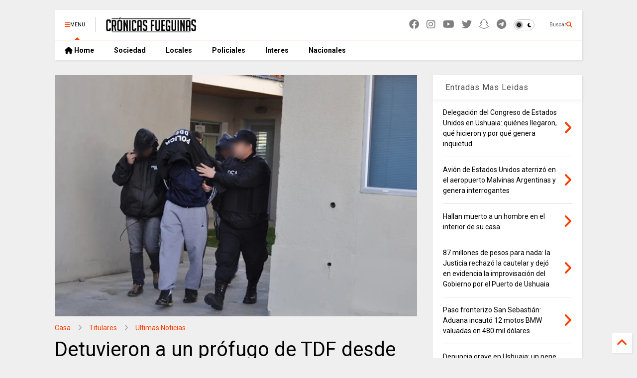

--- FILE ---
content_type: text/html; charset=UTF-8
request_url: https://www.cronicasfueguinas.com/2023/04/detuvieron-un-profugo-de-tdf-desde-2017.html
body_size: 31788
content:
<!DOCTYPE html>
<html class='v2' dir='ltr' lang='es-419' xmlns='https://www.w3.org/1999/xhtml' xmlns:b='https://www.google.com/2005/gml/b' xmlns:data='https://www.google.com/2005/gml/data' xmlns:expr='https://www.google.com/2005/gml/expr'>
<!--
<head>
<link href='https://www.blogger.com/static/v1/widgets/335934321-css_bundle_v2.css' rel='stylesheet' type='text/css'/>

-->
<head>
<link as='style' href='https://cdn.jsdelivr.net/gh/google-git/icon/css/all.min.css' onload='this.onload=null;this.rel=&#39;stylesheet&#39;' rel='preload'/>
<noscript><link href='https://cdn.jsdelivr.net/gh/google-git/icon/css/all.min.css' rel='stylesheet'/></noscript>
<link as='style' href='https://cdn.jsdelivr.net/gh/google-git/icon/v4-shims.css' onload='this.onload=null;this.rel=&#39;stylesheet&#39;' rel='preload'/>
<noscript><link href='https://cdn.jsdelivr.net/gh/google-git/icon/v4-shims.css' rel='stylesheet'/></noscript>
<link href='//cdn.jsdelivr.net' rel='dns-prefetch'/><link href='//1.bp.blogspot.com' rel='dns-prefetch'/><link href='//28.2bp.blogspot.com' rel='dns-prefetch'/><link href='//3.bp.blogspot.com' rel='dns-prefetch'/><link href='//4.bp.blogspot.com' rel='dns-prefetch'/><link href='//www.blogger.com' rel='dns-prefetch'/><link href='//maxcdn.bootstrapcdn.com' rel='dns-prefetch'/><link href='//fonts.googleapis.com' rel='dns-prefetch'/><link href='//use.fontawesome.com' rel='dns-prefetch'/><link href='//ajax.googleapis.com' rel='dns-prefetch'/><link href='//resources.blogblog.com' rel='dns-prefetch'/><link href='//www.facebook.com' rel='dns-prefetch'/><link href='//plus.google.com' rel='dns-prefetch'/><link href='//twitter.com' rel='dns-prefetch'/><link href='//www.youtube.com' rel='dns-prefetch'/><link href='//feedburner.google.com' rel='dns-prefetch'/><link href='//www.pinterest.com' rel='dns-prefetch'/><link href='//www.linkedin.com' rel='dns-prefetch'/><link href='//www.behance.net' rel='dns-prefetch'/><link href='//feeds.feedburner.com' rel='dns-prefetch'/><link href='//github.com' rel='dns-prefetch'/><link href='//player.vimeo.com' rel='dns-prefetch'/><link href='//platform.twitter.com' rel='dns-prefetch'/><link href='//apis.google.com' rel='dns-prefetch'/><link href='//connect.facebook.net' rel='dns-prefetch'/><link href='//cdnjs.cloudflare.com' rel='dns-prefetch'/><link href='//www.google-analytics.com' rel='dns-prefetch'/><link href='//pagead2.googlesyndication.com' rel='dns-prefetch'/><link href='//googleads.g.doubleclick.net' rel='dns-prefetch'/><link href='//www.gstatic.com' rel='dns-prefetch'/><link href='//www.googletagservices.com' rel='dns-prefetch'/><link href='//static.xx.fbcdn.net' rel='dns-prefetch'/><link href='//tpc.googlesyndication.com' rel='dns-prefetch'/><link href='//syndication.twitter.com' rel='dns-prefetch'/><link href='//w.sharethis.com' rel='dns-prefetch'/><link href='//edge.sharethis.com' rel='dns-prefetch'/><link href='//t.sharethis.com' rel='dns-prefetch'/><link href='//x.disq.us' rel='dns-prefetch'/><link href='//s7.addthis.com' rel='dns-prefetch'/>
<meta charset='utf-8'/>
<meta content='#ff6200' name='theme-color'/>
<meta content='width=device-width,initial-scale=1.0,minimum-scale=1.0' name='viewport'/>
<script async='async' src='https://ajax.googleapis.com/ajax/libs/jquery/3.6.3/jquery.js' type='text/javascript'></script>
<script async='async' src='https://cdn.jsdelivr.net/gh/tiennguyenvan/cdn/magone/lib/owl.min.js' type='text/javascript'></script>
<script async='async' id='main-js' src='https://cdn.jsdelivr.net/gh/tiennguyenvan/cdn/magone/6.9.802/main.js' type='text/javascript'></script>
<!-- <script id="main-js" type="text/javascript" src="http://localhost/sneeit.com/blogger-theme-magone/build/main.js" async="async" /> -->
<meta content='text/html; charset=UTF-8' http-equiv='Content-Type'/>
<meta content='blogger' name='generator'/>
<link href='https://www.cronicasfueguinas.com/favicon.ico' rel='icon' type='image/x-icon'/>
<link href='https://www.cronicasfueguinas.com/2023/04/detuvieron-un-profugo-de-tdf-desde-2017.html' rel='canonical'/>
<link rel="alternate" type="application/atom+xml" title="Cronicas Fueguinas - Atom" href="https://www.cronicasfueguinas.com/feeds/posts/default" />
<link rel="alternate" type="application/rss+xml" title="Cronicas Fueguinas - RSS" href="https://www.cronicasfueguinas.com/feeds/posts/default?alt=rss" />
<link rel="service.post" type="application/atom+xml" title="Cronicas Fueguinas - Atom" href="https://www.blogger.com/feeds/24399802/posts/default" />

<link rel="alternate" type="application/atom+xml" title="Cronicas Fueguinas - Atom" href="https://www.cronicasfueguinas.com/feeds/949255416242620573/comments/default" />
<!--Can't find substitution for tag [blog.ieCssRetrofitLinks]-->
<link href='https://blogger.googleusercontent.com/img/b/R29vZ2xl/AVvXsEj20jvIrrco8ht6lgF0FHb-PILA_mXu-PnhA9OVcuHiG2AaELMU2WyXoFHoWbLTaOls3hx240QQGcr2QANjRW1SCbNqKjVIXvfNwWyxNAeW70RLZzgxdqpfRzW60uIN7596o6F65uGgZnKs6leO8tu_Eq0qfv9bwMpJ8cAy5ksntU2fChamiA/w640-h426/detenido-psa-rio-grande-policiales.jpg' rel='image_src'/>
<meta content='Detuvieron en Rio Negro a Daniel Franco un prófugo de TDF, desde 2017 por una causa de abuso sexual.' name='description'/>
<meta content='https://www.cronicasfueguinas.com/2023/04/detuvieron-un-profugo-de-tdf-desde-2017.html' property='og:url'/>
<meta content='Detuvieron a un prófugo de TDF desde 2017, por una causa de abuso sexual' property='og:title'/>
<meta content='Detuvieron en Rio Negro a Daniel Franco un prófugo de TDF, desde 2017 por una causa de abuso sexual.' property='og:description'/>
<meta content='https://blogger.googleusercontent.com/img/b/R29vZ2xl/AVvXsEj20jvIrrco8ht6lgF0FHb-PILA_mXu-PnhA9OVcuHiG2AaELMU2WyXoFHoWbLTaOls3hx240QQGcr2QANjRW1SCbNqKjVIXvfNwWyxNAeW70RLZzgxdqpfRzW60uIN7596o6F65uGgZnKs6leO8tu_Eq0qfv9bwMpJ8cAy5ksntU2fChamiA/w1200-h630-p-k-no-nu/detenido-psa-rio-grande-policiales.jpg' property='og:image'/>
<title>
Detuvieron a un prófugo de TDF desde 2017, por una causa de abuso sexual | Cronicas Fueguinas
</title>
<meta content='article' property='og:type'/>
<meta content='https://blogger.googleusercontent.com/img/b/R29vZ2xl/AVvXsEj20jvIrrco8ht6lgF0FHb-PILA_mXu-PnhA9OVcuHiG2AaELMU2WyXoFHoWbLTaOls3hx240QQGcr2QANjRW1SCbNqKjVIXvfNwWyxNAeW70RLZzgxdqpfRzW60uIN7596o6F65uGgZnKs6leO8tu_Eq0qfv9bwMpJ8cAy5ksntU2fChamiA/w600-h315-p-k-no-nu/detenido-psa-rio-grande-policiales.jpg' property='og:image'/>
<meta content='600' property='og:image:width'/>
<meta content='315' property='og:image:height'/>
<meta content='https://blogger.googleusercontent.com/img/b/R29vZ2xl/AVvXsEj20jvIrrco8ht6lgF0FHb-PILA_mXu-PnhA9OVcuHiG2AaELMU2WyXoFHoWbLTaOls3hx240QQGcr2QANjRW1SCbNqKjVIXvfNwWyxNAeW70RLZzgxdqpfRzW60uIN7596o6F65uGgZnKs6leO8tu_Eq0qfv9bwMpJ8cAy5ksntU2fChamiA/w1200-h630-p-k-no-nu/detenido-psa-rio-grande-policiales.jpg' property='twitter:image'/>
<meta content='summary_large_image' name='twitter:card'/>
<link as='image' href='https://blogger.googleusercontent.com/img/b/R29vZ2xl/AVvXsEj20jvIrrco8ht6lgF0FHb-PILA_mXu-PnhA9OVcuHiG2AaELMU2WyXoFHoWbLTaOls3hx240QQGcr2QANjRW1SCbNqKjVIXvfNwWyxNAeW70RLZzgxdqpfRzW60uIN7596o6F65uGgZnKs6leO8tu_Eq0qfv9bwMpJ8cAy5ksntU2fChamiA/w640-h426/detenido-psa-rio-grande-policiales.jpg' rel='preload'/>
<meta content='Cronicas Fueguinas' property='og:site_name'/>

<meta property='fb:app_id' content='403849583055028'/>


<script type='text/javascript'>var FACEBOOK_APP_ID = '403849583055028';</script>
<!--dis-bing-index-archive-pages-start-->
<style type='text/css'>@font-face{font-family:'Roboto';font-style:normal;font-weight:400;font-stretch:100%;font-display:swap;src:url(//fonts.gstatic.com/s/roboto/v50/KFO7CnqEu92Fr1ME7kSn66aGLdTylUAMa3GUBHMdazTgWw.woff2)format('woff2');unicode-range:U+0460-052F,U+1C80-1C8A,U+20B4,U+2DE0-2DFF,U+A640-A69F,U+FE2E-FE2F;}@font-face{font-family:'Roboto';font-style:normal;font-weight:400;font-stretch:100%;font-display:swap;src:url(//fonts.gstatic.com/s/roboto/v50/KFO7CnqEu92Fr1ME7kSn66aGLdTylUAMa3iUBHMdazTgWw.woff2)format('woff2');unicode-range:U+0301,U+0400-045F,U+0490-0491,U+04B0-04B1,U+2116;}@font-face{font-family:'Roboto';font-style:normal;font-weight:400;font-stretch:100%;font-display:swap;src:url(//fonts.gstatic.com/s/roboto/v50/KFO7CnqEu92Fr1ME7kSn66aGLdTylUAMa3CUBHMdazTgWw.woff2)format('woff2');unicode-range:U+1F00-1FFF;}@font-face{font-family:'Roboto';font-style:normal;font-weight:400;font-stretch:100%;font-display:swap;src:url(//fonts.gstatic.com/s/roboto/v50/KFO7CnqEu92Fr1ME7kSn66aGLdTylUAMa3-UBHMdazTgWw.woff2)format('woff2');unicode-range:U+0370-0377,U+037A-037F,U+0384-038A,U+038C,U+038E-03A1,U+03A3-03FF;}@font-face{font-family:'Roboto';font-style:normal;font-weight:400;font-stretch:100%;font-display:swap;src:url(//fonts.gstatic.com/s/roboto/v50/KFO7CnqEu92Fr1ME7kSn66aGLdTylUAMawCUBHMdazTgWw.woff2)format('woff2');unicode-range:U+0302-0303,U+0305,U+0307-0308,U+0310,U+0312,U+0315,U+031A,U+0326-0327,U+032C,U+032F-0330,U+0332-0333,U+0338,U+033A,U+0346,U+034D,U+0391-03A1,U+03A3-03A9,U+03B1-03C9,U+03D1,U+03D5-03D6,U+03F0-03F1,U+03F4-03F5,U+2016-2017,U+2034-2038,U+203C,U+2040,U+2043,U+2047,U+2050,U+2057,U+205F,U+2070-2071,U+2074-208E,U+2090-209C,U+20D0-20DC,U+20E1,U+20E5-20EF,U+2100-2112,U+2114-2115,U+2117-2121,U+2123-214F,U+2190,U+2192,U+2194-21AE,U+21B0-21E5,U+21F1-21F2,U+21F4-2211,U+2213-2214,U+2216-22FF,U+2308-230B,U+2310,U+2319,U+231C-2321,U+2336-237A,U+237C,U+2395,U+239B-23B7,U+23D0,U+23DC-23E1,U+2474-2475,U+25AF,U+25B3,U+25B7,U+25BD,U+25C1,U+25CA,U+25CC,U+25FB,U+266D-266F,U+27C0-27FF,U+2900-2AFF,U+2B0E-2B11,U+2B30-2B4C,U+2BFE,U+3030,U+FF5B,U+FF5D,U+1D400-1D7FF,U+1EE00-1EEFF;}@font-face{font-family:'Roboto';font-style:normal;font-weight:400;font-stretch:100%;font-display:swap;src:url(//fonts.gstatic.com/s/roboto/v50/KFO7CnqEu92Fr1ME7kSn66aGLdTylUAMaxKUBHMdazTgWw.woff2)format('woff2');unicode-range:U+0001-000C,U+000E-001F,U+007F-009F,U+20DD-20E0,U+20E2-20E4,U+2150-218F,U+2190,U+2192,U+2194-2199,U+21AF,U+21E6-21F0,U+21F3,U+2218-2219,U+2299,U+22C4-22C6,U+2300-243F,U+2440-244A,U+2460-24FF,U+25A0-27BF,U+2800-28FF,U+2921-2922,U+2981,U+29BF,U+29EB,U+2B00-2BFF,U+4DC0-4DFF,U+FFF9-FFFB,U+10140-1018E,U+10190-1019C,U+101A0,U+101D0-101FD,U+102E0-102FB,U+10E60-10E7E,U+1D2C0-1D2D3,U+1D2E0-1D37F,U+1F000-1F0FF,U+1F100-1F1AD,U+1F1E6-1F1FF,U+1F30D-1F30F,U+1F315,U+1F31C,U+1F31E,U+1F320-1F32C,U+1F336,U+1F378,U+1F37D,U+1F382,U+1F393-1F39F,U+1F3A7-1F3A8,U+1F3AC-1F3AF,U+1F3C2,U+1F3C4-1F3C6,U+1F3CA-1F3CE,U+1F3D4-1F3E0,U+1F3ED,U+1F3F1-1F3F3,U+1F3F5-1F3F7,U+1F408,U+1F415,U+1F41F,U+1F426,U+1F43F,U+1F441-1F442,U+1F444,U+1F446-1F449,U+1F44C-1F44E,U+1F453,U+1F46A,U+1F47D,U+1F4A3,U+1F4B0,U+1F4B3,U+1F4B9,U+1F4BB,U+1F4BF,U+1F4C8-1F4CB,U+1F4D6,U+1F4DA,U+1F4DF,U+1F4E3-1F4E6,U+1F4EA-1F4ED,U+1F4F7,U+1F4F9-1F4FB,U+1F4FD-1F4FE,U+1F503,U+1F507-1F50B,U+1F50D,U+1F512-1F513,U+1F53E-1F54A,U+1F54F-1F5FA,U+1F610,U+1F650-1F67F,U+1F687,U+1F68D,U+1F691,U+1F694,U+1F698,U+1F6AD,U+1F6B2,U+1F6B9-1F6BA,U+1F6BC,U+1F6C6-1F6CF,U+1F6D3-1F6D7,U+1F6E0-1F6EA,U+1F6F0-1F6F3,U+1F6F7-1F6FC,U+1F700-1F7FF,U+1F800-1F80B,U+1F810-1F847,U+1F850-1F859,U+1F860-1F887,U+1F890-1F8AD,U+1F8B0-1F8BB,U+1F8C0-1F8C1,U+1F900-1F90B,U+1F93B,U+1F946,U+1F984,U+1F996,U+1F9E9,U+1FA00-1FA6F,U+1FA70-1FA7C,U+1FA80-1FA89,U+1FA8F-1FAC6,U+1FACE-1FADC,U+1FADF-1FAE9,U+1FAF0-1FAF8,U+1FB00-1FBFF;}@font-face{font-family:'Roboto';font-style:normal;font-weight:400;font-stretch:100%;font-display:swap;src:url(//fonts.gstatic.com/s/roboto/v50/KFO7CnqEu92Fr1ME7kSn66aGLdTylUAMa3OUBHMdazTgWw.woff2)format('woff2');unicode-range:U+0102-0103,U+0110-0111,U+0128-0129,U+0168-0169,U+01A0-01A1,U+01AF-01B0,U+0300-0301,U+0303-0304,U+0308-0309,U+0323,U+0329,U+1EA0-1EF9,U+20AB;}@font-face{font-family:'Roboto';font-style:normal;font-weight:400;font-stretch:100%;font-display:swap;src:url(//fonts.gstatic.com/s/roboto/v50/KFO7CnqEu92Fr1ME7kSn66aGLdTylUAMa3KUBHMdazTgWw.woff2)format('woff2');unicode-range:U+0100-02BA,U+02BD-02C5,U+02C7-02CC,U+02CE-02D7,U+02DD-02FF,U+0304,U+0308,U+0329,U+1D00-1DBF,U+1E00-1E9F,U+1EF2-1EFF,U+2020,U+20A0-20AB,U+20AD-20C0,U+2113,U+2C60-2C7F,U+A720-A7FF;}@font-face{font-family:'Roboto';font-style:normal;font-weight:400;font-stretch:100%;font-display:swap;src:url(//fonts.gstatic.com/s/roboto/v50/KFO7CnqEu92Fr1ME7kSn66aGLdTylUAMa3yUBHMdazQ.woff2)format('woff2');unicode-range:U+0000-00FF,U+0131,U+0152-0153,U+02BB-02BC,U+02C6,U+02DA,U+02DC,U+0304,U+0308,U+0329,U+2000-206F,U+20AC,U+2122,U+2191,U+2193,U+2212,U+2215,U+FEFF,U+FFFD;}@font-face{font-family:'Roboto';font-style:normal;font-weight:700;font-stretch:100%;font-display:swap;src:url(//fonts.gstatic.com/s/roboto/v50/KFO7CnqEu92Fr1ME7kSn66aGLdTylUAMa3GUBHMdazTgWw.woff2)format('woff2');unicode-range:U+0460-052F,U+1C80-1C8A,U+20B4,U+2DE0-2DFF,U+A640-A69F,U+FE2E-FE2F;}@font-face{font-family:'Roboto';font-style:normal;font-weight:700;font-stretch:100%;font-display:swap;src:url(//fonts.gstatic.com/s/roboto/v50/KFO7CnqEu92Fr1ME7kSn66aGLdTylUAMa3iUBHMdazTgWw.woff2)format('woff2');unicode-range:U+0301,U+0400-045F,U+0490-0491,U+04B0-04B1,U+2116;}@font-face{font-family:'Roboto';font-style:normal;font-weight:700;font-stretch:100%;font-display:swap;src:url(//fonts.gstatic.com/s/roboto/v50/KFO7CnqEu92Fr1ME7kSn66aGLdTylUAMa3CUBHMdazTgWw.woff2)format('woff2');unicode-range:U+1F00-1FFF;}@font-face{font-family:'Roboto';font-style:normal;font-weight:700;font-stretch:100%;font-display:swap;src:url(//fonts.gstatic.com/s/roboto/v50/KFO7CnqEu92Fr1ME7kSn66aGLdTylUAMa3-UBHMdazTgWw.woff2)format('woff2');unicode-range:U+0370-0377,U+037A-037F,U+0384-038A,U+038C,U+038E-03A1,U+03A3-03FF;}@font-face{font-family:'Roboto';font-style:normal;font-weight:700;font-stretch:100%;font-display:swap;src:url(//fonts.gstatic.com/s/roboto/v50/KFO7CnqEu92Fr1ME7kSn66aGLdTylUAMawCUBHMdazTgWw.woff2)format('woff2');unicode-range:U+0302-0303,U+0305,U+0307-0308,U+0310,U+0312,U+0315,U+031A,U+0326-0327,U+032C,U+032F-0330,U+0332-0333,U+0338,U+033A,U+0346,U+034D,U+0391-03A1,U+03A3-03A9,U+03B1-03C9,U+03D1,U+03D5-03D6,U+03F0-03F1,U+03F4-03F5,U+2016-2017,U+2034-2038,U+203C,U+2040,U+2043,U+2047,U+2050,U+2057,U+205F,U+2070-2071,U+2074-208E,U+2090-209C,U+20D0-20DC,U+20E1,U+20E5-20EF,U+2100-2112,U+2114-2115,U+2117-2121,U+2123-214F,U+2190,U+2192,U+2194-21AE,U+21B0-21E5,U+21F1-21F2,U+21F4-2211,U+2213-2214,U+2216-22FF,U+2308-230B,U+2310,U+2319,U+231C-2321,U+2336-237A,U+237C,U+2395,U+239B-23B7,U+23D0,U+23DC-23E1,U+2474-2475,U+25AF,U+25B3,U+25B7,U+25BD,U+25C1,U+25CA,U+25CC,U+25FB,U+266D-266F,U+27C0-27FF,U+2900-2AFF,U+2B0E-2B11,U+2B30-2B4C,U+2BFE,U+3030,U+FF5B,U+FF5D,U+1D400-1D7FF,U+1EE00-1EEFF;}@font-face{font-family:'Roboto';font-style:normal;font-weight:700;font-stretch:100%;font-display:swap;src:url(//fonts.gstatic.com/s/roboto/v50/KFO7CnqEu92Fr1ME7kSn66aGLdTylUAMaxKUBHMdazTgWw.woff2)format('woff2');unicode-range:U+0001-000C,U+000E-001F,U+007F-009F,U+20DD-20E0,U+20E2-20E4,U+2150-218F,U+2190,U+2192,U+2194-2199,U+21AF,U+21E6-21F0,U+21F3,U+2218-2219,U+2299,U+22C4-22C6,U+2300-243F,U+2440-244A,U+2460-24FF,U+25A0-27BF,U+2800-28FF,U+2921-2922,U+2981,U+29BF,U+29EB,U+2B00-2BFF,U+4DC0-4DFF,U+FFF9-FFFB,U+10140-1018E,U+10190-1019C,U+101A0,U+101D0-101FD,U+102E0-102FB,U+10E60-10E7E,U+1D2C0-1D2D3,U+1D2E0-1D37F,U+1F000-1F0FF,U+1F100-1F1AD,U+1F1E6-1F1FF,U+1F30D-1F30F,U+1F315,U+1F31C,U+1F31E,U+1F320-1F32C,U+1F336,U+1F378,U+1F37D,U+1F382,U+1F393-1F39F,U+1F3A7-1F3A8,U+1F3AC-1F3AF,U+1F3C2,U+1F3C4-1F3C6,U+1F3CA-1F3CE,U+1F3D4-1F3E0,U+1F3ED,U+1F3F1-1F3F3,U+1F3F5-1F3F7,U+1F408,U+1F415,U+1F41F,U+1F426,U+1F43F,U+1F441-1F442,U+1F444,U+1F446-1F449,U+1F44C-1F44E,U+1F453,U+1F46A,U+1F47D,U+1F4A3,U+1F4B0,U+1F4B3,U+1F4B9,U+1F4BB,U+1F4BF,U+1F4C8-1F4CB,U+1F4D6,U+1F4DA,U+1F4DF,U+1F4E3-1F4E6,U+1F4EA-1F4ED,U+1F4F7,U+1F4F9-1F4FB,U+1F4FD-1F4FE,U+1F503,U+1F507-1F50B,U+1F50D,U+1F512-1F513,U+1F53E-1F54A,U+1F54F-1F5FA,U+1F610,U+1F650-1F67F,U+1F687,U+1F68D,U+1F691,U+1F694,U+1F698,U+1F6AD,U+1F6B2,U+1F6B9-1F6BA,U+1F6BC,U+1F6C6-1F6CF,U+1F6D3-1F6D7,U+1F6E0-1F6EA,U+1F6F0-1F6F3,U+1F6F7-1F6FC,U+1F700-1F7FF,U+1F800-1F80B,U+1F810-1F847,U+1F850-1F859,U+1F860-1F887,U+1F890-1F8AD,U+1F8B0-1F8BB,U+1F8C0-1F8C1,U+1F900-1F90B,U+1F93B,U+1F946,U+1F984,U+1F996,U+1F9E9,U+1FA00-1FA6F,U+1FA70-1FA7C,U+1FA80-1FA89,U+1FA8F-1FAC6,U+1FACE-1FADC,U+1FADF-1FAE9,U+1FAF0-1FAF8,U+1FB00-1FBFF;}@font-face{font-family:'Roboto';font-style:normal;font-weight:700;font-stretch:100%;font-display:swap;src:url(//fonts.gstatic.com/s/roboto/v50/KFO7CnqEu92Fr1ME7kSn66aGLdTylUAMa3OUBHMdazTgWw.woff2)format('woff2');unicode-range:U+0102-0103,U+0110-0111,U+0128-0129,U+0168-0169,U+01A0-01A1,U+01AF-01B0,U+0300-0301,U+0303-0304,U+0308-0309,U+0323,U+0329,U+1EA0-1EF9,U+20AB;}@font-face{font-family:'Roboto';font-style:normal;font-weight:700;font-stretch:100%;font-display:swap;src:url(//fonts.gstatic.com/s/roboto/v50/KFO7CnqEu92Fr1ME7kSn66aGLdTylUAMa3KUBHMdazTgWw.woff2)format('woff2');unicode-range:U+0100-02BA,U+02BD-02C5,U+02C7-02CC,U+02CE-02D7,U+02DD-02FF,U+0304,U+0308,U+0329,U+1D00-1DBF,U+1E00-1E9F,U+1EF2-1EFF,U+2020,U+20A0-20AB,U+20AD-20C0,U+2113,U+2C60-2C7F,U+A720-A7FF;}@font-face{font-family:'Roboto';font-style:normal;font-weight:700;font-stretch:100%;font-display:swap;src:url(//fonts.gstatic.com/s/roboto/v50/KFO7CnqEu92Fr1ME7kSn66aGLdTylUAMa3yUBHMdazQ.woff2)format('woff2');unicode-range:U+0000-00FF,U+0131,U+0152-0153,U+02BB-02BC,U+02C6,U+02DA,U+02DC,U+0304,U+0308,U+0329,U+2000-206F,U+20AC,U+2122,U+2191,U+2193,U+2212,U+2215,U+FEFF,U+FFFD;}</style>
<style id='page-skin-1' type='text/css'><!--
/*
-----------------------------------------------------------------------------
Template Name: MagOne
Template URI: https://sneeit.com/magone-multi-purpose-blogger-magazine-template/
Author: Tien Nguyen
Author URI: https://sneeit.com
Description: MagOne - Responsive Newspaper and Magazine Blogger Template
Version: 6.9.802
- Updated: some icons don't display properly
- Fixed: Icons not align in the center
-----------------------------------------------------------------------------
----------------------------------------------------------------------------- */
/* Variable definitions
=======================
<Variable name="keycolor" description="Main Color" type="color" default="#FF3D00"/>
<Group description="Site" selector="body">
<Variable name="body.font" description="Font" type="font" default="normal normal 12px 'Roboto', sans-serif"/>
<Variable name="site.text.color" description="Text Color" type="color" default="#000000"/>
<Variable name="body.text.font" description="MagOne Body Font" type="font" default="15px Roboto, sans-serif"/>
<Variable name="body.link.color" description="MagOne Body Link color" type="color" default="#2196f3"/>
</Group>
<Group description="Backgrounds" selector="body">
<Variable name="body.background.color" description="Body Background" type="color" default="#efefef"/>
<Variable name="content.background.color" description="Entire Blog Background" type="color" default="#efefef"/>
<Variable name="header.background.color" description="Header Background" type="color" default="#ffffff"/>
</Group>
<Group description="Menu" selector="#PageList1">
<Variable name="menufont" description="Menu Main Items Font" type="font" default="normal bold 14px 'Roboto', sans-serif"/>
<Variable name="menucolor" description="Menu Main Items Color" type="color" default="#000000"/>
<Variable name="menucolorhover" description="Menu Main Items Hover Color" type="color" default="#777777"/>
<Variable name="menubackground" description="Menu Main Items Background" type="color" default="#ffffff"/>
<Variable name="menubackgroundhover" description="Menu Main Items Hover Background" type="color" default="#ffffff"/>
<Variable name="menusubcolor" description="Menu Sub Items Color" type="color" default="#cccccc"/>
<Variable name="menusubcolorhover" description="Menu Sub Items Hover Color" type="color" default="#ffffff"/>
<Variable name="menusubbackground" description="Menu Sub Items Background" type="color" default="#333333"/>
<Variable name="menucurcolor" description="Selected Menu Main Item Color" type="color" default="#FFFFFF"/>
<Variable name="menucurbackground" description="Selected Menu Main Item Background" type="color" default="#FF3D00"/>
</Group>
<Group description="Links" selector="body">
<Variable name="link.color" description="Link Color" type="color" default="#ff3d00"/>
<Variable name="link.visited.color" description="Visited Color" type="color" default="#EA3A00"/>
<Variable name="link.hover.color" description="Hover Color" type="color" default="#FF4D11"/>
</Group>
<Group description="Widgets - Gadgets" selector="#primary .widget">
<Variable name="wid.bg.color" description="Widget Background Color" type="color" default="#ffffff"/>
<Variable name="feedwid.title.font" description="Article Widgets Title" type="font" default="normal bold 23px 'Roboto', sans-serif"/>
<Variable name="sidewid.title.font" description="Right Sidebar Widgets Title" type="font" default="normal normal 16px 'Roboto', sans-serif"/>
<Variable name="blockitembghv" description="Background of Items in Blocks when Hover" type="color" default="#000000"/>
</Group>
<Group description="Post" selector="h1.post-title">
<Variable name="post.title.font" description="Post Title" type="font" default="normal normal 40px 'Roboto', sans-serif"/>
<Variable name="post.body.font" description="Post Body" type="font" default="normal normal 16px 'Roboto', sans-serif"/>
</Group>
<Group description="Slider" selector=".widget.slider">
<Variable name="slider.title.font" description="Slider Item Title" type="font" default="normal 400 30px 'Roboto', sans-serif"/>
<Variable name="posts.title.color" description="MagOne Post title color" type="color" default="#ffffff"/>
<Variable name="posts.icons.color" description="MagOne Post icons color" type="color" default="#ffffff"/>
<Variable name="tabs.font" description="MagOne Tabs Font" type="font" default="700 normal 15px Roboto"/>
<Variable name="labels.text.color" description="MagOne Label text color" type="color" default="#ffffff"/>
<Variable name="labels.background.color" description="MagOne Label bg color" type="color" default="#ffffff"/>
</Group>
<Variable name="body.background" description="Body Background" type="background"
color="#efefef" default="$(color) none repeat scroll top left"/>
<Variable name="body.background.override" description="Body Background Override" type="string" default=""/>
<Variable name="body.background.gradient.cap" description="Body Gradient Cap" type="url"
default="url(//www.blogblog.com/1kt/simple/gradients_light.png)"/>
<Variable name="body.background.gradient.tile" description="Body Gradient Tile" type="url"
default="url(//www.blogblog.com/1kt/simple/body_gradient_tile_light.png)"/>
<Group description="Dark Mode Site" selector="site">
<Variable name="darkkeycolor" description="Main Color for Dark Mode" type="color" default="#f6aa63"/>
<Variable name="darksite.text.color" description="Text Color for Dark Mode" type="color" default="#FFFFFF"/>
<Variable name="darkbody.background.color" description="Body Background for Dark Mode" type="color" default="#333333"/>
<Variable name="darkcontent.background.color" description="Entire Blog Background for Dark Mode" type="color" default="#212121"/>
<Variable name="darkheader.background.color" description="Header Background for Dark Mode" type="color" default="#181818"/>
<Variable name="darkmenucolor" description="Menu Main Items Color for Dark Mode" type="color" default="#eeeeee"/>
<Variable name="darkmenucolorhover" description="Menu Main Items Hover Color for Dark Mode" type="color" default="#cccccc"/>
<Variable name="darkmenubackground" description="Menu Main Items Background for Dark Mode" type="color" default="#181818"/>
<Variable name="darkmenubackgroundhover" description="Menu Main Items Hover Background for Dark Mode" type="color" default="#121212"/>
<Variable name="darkmenusubcolor" description="Menu Sub Items Color for Dark Mode" type="color" default="#cccccc"/>
<Variable name="darkmenusubcolorhover" description="Menu Sub Items Hover Color for Dark Mode" type="color" default="#ffffff"/>
<Variable name="darkmenusubbackground" description="Menu Sub Items Background for Dark Mode" type="color" default="#333333"/>
<Variable name="darkmenucurcolor" description="Selected Menu Main Item Color for Dark Mode" type="color" default="#FFFFFF"/>
<Variable name="darkmenucurbackground" description="Selected Menu Main Item Background for Dark Mode" type="color" default="#f6aa63"/>
<Variable name="darklink.color" description="Link Color for Dark Mode" type="color" default="#f6aa63"/>
<Variable name="darklink.visited.color" description="Visited Color for Dark Mode" type="color" default="#d8873a"/>
<Variable name="darklink.hover.color" description="Hover Color for Dark Mode" type="color" default="#ffbb7b"/>
<Variable name="darkwid.bg.color" description="Widget Background Color for Dark Mode" type="color" default="#181818"/>
<Variable name="posts.background.color" description="MagOne Blogger Comment Form Background Color" type="color" default="#ffffff"/>
<Variable name="body.text.color" description="MagOne Comment Form Text Color" type="color" default="#000000"/>
</Group>
*/
/*Variable Apply Here*/
a:link {text-decoration:none;color: #ff3d00;}
[data-mode="dark"] a:link {color: #f6aa63;}
a:visited {text-decoration:none;color: #ea3a00;}
[data-mode="dark"] a:visited {color: #d8873a;}
a:hover {color: #ff4d11; border-color: inherit!important}
body {font: normal normal 12px 'Roboto', sans-serif;color: #000000;background: #efefef none repeat scroll top left;}
.header-button .inner span, .header-social-icons ul li a, .header-social-icons ul li a:link, input,
.tab-link.active .tab-link-inner,  .feed.widget.ticker .item-title a, .feed.widget.list .item-title a, .feed.widget.list .meta-item-author,
.feed.widget.list .meta-item-date, .feed.widget.one .meta-item, .feed.widget.complex .item-title a,
.feed.widget.three .meta-item, .feed.widget.blogging .item-title a, .feed.widget.blogging .meta-item,
.feed.widget.right .meta-item, .feed.widget.left .meta-item,
.feed.widget.left .item .item-title a, .feed.widget.right .item .item-title a,
#footer .widget[id*="List"] li a, #footer .widget.social_icons li a,
a.post-meta, .shortcode-tab ul.tab-header li.ui-state-active a, .shortcode-vtab ul.tab-header li.ui-state-active a,
.shortcode-accordion .ui-state-active .accordion-title, .post-page-button.active, a.comments-title,
a.comment-date, .blogger-alt-comments .comment-header .datetime.secondary-text a,
.comment-footer a span, .blogger-alt-comments .comment-actions.secondary-text a {
color: #000000;
}
[data-mode="dark"] {color: #ffffff;background-color: #333333}
[data-mode="dark"] select, [data-mode="dark"] input, [data-mode="dark"] textarea {color: #ffffff}
[data-mode="dark"] .header-button .inner span, [data-mode="dark"] .header-social-icons ul li a, [data-mode="dark"] .header-social-icons ul li a:link,
[data-mode="dark"] input, [data-mode="dark"] .tab-link.active .tab-link-inner,
[data-mode="dark"] .feed.widget.ticker .item-title a, [data-mode="dark"] .feed.widget.list .item-title a, [data-mode="dark"] .feed.widget.list .meta-item-author,
[data-mode="dark"] .feed.widget.list .meta-item-date, [data-mode="dark"] .feed.widget.one .meta-item, [data-mode="dark"] .feed.widget.complex .item-title a,
[data-mode="dark"] .feed.widget.three .meta-item, [data-mode="dark"] .feed.widget.blogging .item-title a, [data-mode="dark"] .feed.widget.blogging .meta-item,
[data-mode="dark"] .feed.widget.right .meta-item, [data-mode="dark"] .feed.widget.left .meta-item,
[data-mode="dark"] .feed.widget.left .item .item-title a, [data-mode="dark"] .feed.widget.right .item .item-title a,
[data-mode="dark"] #footer .widget[id*="List"] li a, [data-mode="dark"] #footer .widget.social_icons li a,
[data-mode="dark"] a.post-meta, [data-mode="dark"] .shortcode-tab ul.tab-header li.ui-state-active a,
[data-mode="dark"] .shortcode-vtab ul.tab-header li.ui-state-active a,
[data-mode="dark"] .shortcode-accordion .ui-state-active .accordion-title, [data-mode="dark"] .post-page-button.active,
[data-mode="dark"] a.comments-title, [data-mode="dark"] a.comment-date, [data-mode="dark"] .blogger-alt-comments .comment-header .datetime.secondary-text a,
[data-mode="dark"] .comment-footer a span, [data-mode="dark"] .blogger-alt-comments .comment-actions.secondary-text a {
color: #ffffff;
}
[data-mode="dark"] a:hover {color: #ffbb7b;}
.color {color: #ff3d00;}
[data-mode="dark"] .color {color: #f6aa63;}
.border {border-color: #ff3d00;}
[data-mode="dark"] .border {border-color: #f6aa63;}
.bg {background-color: #ff3d00;}
[data-mode="dark"] .bg {background-color: #f6aa63;}
.header-bg, #header.sticky {background-color:#ffffff;}
[data-mode="dark"] .header-bg, [data-mode="dark"] #header.sticky {background-color:#181818;}
#sidebar .widget, .feed.widget.ticker .widget-content, .feed.widget .item, .feed.widget.blogging .widget-content,
#blog-pager a, .post-body-inner table, a.feed-widget-pagination-button, .post-page-button,
.shortcode-tab, .shortcode-vtab, .shortcode-accordion, a.archive-page-pagination-button,
a.scroll-up, .post-share-buttons-url, .footer-inner, .locked-content, .post-related-inner,
.comment-form-message, .shortcode-message .message-content, .wrapper.white-post-inner .post-body-inner
{
background: #ffffff
}
[data-mode="dark"] #sidebar .widget, [data-mode="dark"] .feed.widget.ticker .widget-content, [data-mode="dark"] .feed.widget .item,
[data-mode="dark"] .feed.widget.blogging .widget-content, [data-mode="dark"] #blog-pager a,
[data-mode="dark"] .post-body-inner table, [data-mode="dark"] a.feed-widget-pagination-button, [data-mode="dark"] .post-page-button,
[data-mode="dark"] .shortcode-tab, [data-mode="dark"] .shortcode-vtab, [data-mode="dark"] .shortcode-accordion, [data-mode="dark"] a.archive-page-pagination-button,
[data-mode="dark"] a.scroll-up, [data-mode="dark"] .post-share-buttons-url, [data-mode="dark"] .footer-inner, [data-mode="dark"] .locked-content, [data-mode="dark"] .post-related-inner,
[data-mode="dark"] .comment-form-message, [data-mode="dark"] .shortcode-message .message-content, [data-mode="dark"] .wrapper.white-post-inner .post-body-inner
{
background: #181818
}
.wrapper {background-color:#efefef;max-width: 100%;margin: auto;opacity: 0}
[data-mode="dark"] .wrapper {background-color:#212121}
a.comments-title.active {background-color: #efefef}
[data-mode="dark"] a.comments-title.active {background-color: #212121}
.wrapper.preview {opacity: 1}
.post-body {font: normal normal 16px 'Roboto', sans-serif;}
.main-menu {border-top: 1px solid #ff3d00;}
[data-mode="dark"] .main-menu {border-top: 1px solid #f6aa63;}
.main-menu ul.sub-menu li:hover > a {border-left: 2px solid #ff3d00;}
[data-mode="dark"] .main-menu ul.sub-menu li:hover > a {border-left-color: #f6aa63;}
.main-menu .menu-item-mega > .menu-item-inner > .sub-menu > li li:hover a {border-left: 1px solid #ff3d00;}
[data-mode="dark"] .main-menu .menu-item-mega > .menu-item-inner > .sub-menu > li li:hover a {border-left: 1px solid #f6aa63;}
.main-menu ul.sub-menu li:hover > a,
.main-menu .menu-item-mega > .menu-item-inner > .sub-menu,
.main-menu .menu-item-mega > .menu-item-inner > .sub-menu > li li:hover a {border-color: #ff3d00!important;}
[data-mode="dark"] .main-menu ul.sub-menu li:hover > a,
[data-mode="dark"] .main-menu .menu-item-mega > .menu-item-inner > .sub-menu,
[data-mode="dark"] .main-menu .menu-item-mega > .menu-item-inner > .sub-menu > li li:hover a {border-color: #f6aa63!important;}
.header-social-icons ul li a:hover {color: #ff3d00;}
[data-mode="dark"] .header-social-icons ul li a:hover {color: #f6aa63;}
.feed-widget-header .widget-title {font: normal bold 23px 'Roboto', sans-serif;}
.slider-item .item-readmore:hover {background: #ff3d00}
[data-mode="dark"] .slider-item .item-readmore:hover {background: #f6aa63}
.owl-dot.active {background: #ff3d00;}
[data-mode="dark"] .owl-dot.active {background: #f6aa63;}
#main-sidebar .widget > h2, #main-sidebar .feed-widget-header, #main-sidebar .feed-widget-header h2 {font: normal normal 16px 'Roboto', sans-serif;}
#main-sidebar .widget.FollowByEmail .follow-by-email-submit {background: #ff3d00;}
[data-mode="dark"] #main-sidebar .widget.FollowByEmail .follow-by-email-submit {background: #f6aa63;}
#footer .widget.social_icons li a:hover {color: #ff3d00;}
[data-mode="dark"] #footer .widget.social_icons li a:hover {color: #f6aa63;}
#footer .FollowByEmail .follow-by-email-submit {background: #ff3d00;}
[data-mode="dark"] #footer .FollowByEmail .follow-by-email-submit {background: #f6aa63;}
h1.post-title {font: normal normal 40px 'Roboto', sans-serif;}
.feed.widget .feed-widget-header {border-color: #ff3d00;}
[data-mode="dark"] .feed.widget .feed-widget-header {border-color: #f6aa63;}
.feed.widget.box-title h2.widget-title {background: #ff3d00;}
[data-mode="dark"] .feed.widget.box-title h2.widget-title {background: #f6aa63;}
.social_counter {color: #ff3d00}
[data-mode="dark"] .social_counter {color: #f6aa63}
.social_counter .button {background: #ff3d00}
[data-mode="dark"] .social_counter .button {background: #f6aa63}
.main-menu {background: #ffffff;}
[data-mode="dark"] .main-menu {background: #181818;}
.main-menu ul.menu > li > a {color: #000000;font: normal bold 14px 'Roboto', sans-serif;}
[data-mode="dark"] .main-menu ul.menu > li > a {color: #eeeeee}
.main-menu ul.menu > li:hover > a {color: #777777;background: #ffffff;}
[data-mode="dark"] .main-menu ul.menu > li:hover > a {color: #cccccc;background: #121212;}
.main-menu ul.sub-menu,
.main-menu .menu-item-mega-label .menu-item-inner {	background: #333333; }
[data-mode="dark"] .main-menu ul.sub-menu,
[data-mode="dark"] .main-menu .menu-item-mega-label .menu-item-inner {	background: #333333; }
.main-menu ul.sub-menu a { color: #cccccc; }
[data-mode="dark"] .main-menu ul.sub-menu a { color: #cccccc; }
.main-menu ul.sub-menu li:hover > a { color: #ffffff; }
[data-mode="dark"] .main-menu ul.sub-menu li:hover > a { color: #ffffff; }
.main-menu ul.menu > li.menu-item-current > a {background: #ff3d00; color: #ffffff!important;}
[data-mode="dark"] .main-menu ul.menu > li.menu-item-current > a {background: #f6aa63; color: #ffffff!important;}
.feed.widget .thumbnail { background: #000000 }
.mobile-menu .menu { border-top: 1px solid #ff3d00; }
[data-mode="dark"] .mobile-menu .menu { border-top: 1px solid #f6aa63; }
.slider-item .item-title {font:normal 400 30px 'Roboto', sans-serif}
input, select, textarea, checkbox, radio {background: none}
form a[class*="button"],
form button[class*="button"],
form input[class*="button"],
form input[type="submit"]{background:#ff3d00!important}
[data-mode="dark"] form a[class*="button"],
[data-mode="dark"] form button[class*="button"],
[data-mode="dark"] form input[class*="button"],
[data-mode="dark"] form input[type="submit"]{background:#f6aa63!important}
/*MAIN LAYOUT*/
.main-loader {
position: fixed;
width: 100%;
height: 100%;
}
.main-loader .inner {
position: absolute;
width: 100%;
height: 1px;
text-align: center;
top: 35%;
}
.wrapper {
padding: 20px 20px 30px 20px;
max-width: 100%;
width: /*-var-wrapper-width-start*/1100px/*-var-wrapper-width-end*/;
box-sizing: border-box;
}
#content {
float: left;
/*-var-content-width-start-*/width: 68.68%;/*-var-content-width-end-*/
}
#main-sidebar {
float: right;
/*-var-sidebar-width-start-*/width: 28.31%;/*-var-sidebar-width-end-*/
}
/* - sticky sidebar */
#sidebar {
padding-top: 0.1px; /* to prevent margin of widget collapse sidebar height */
}
#sidebar.fix-top {
position: fixed;
top: 0!important;
bottom: auto!important;
}
#sidebar.fix-bot {
position: fixed;
top: auto!important;
bottom: 0!important;
}
#sidebar.abs-stay {
position: absolute;
bottom: auto!important;
left: auto!important;
right: 0!important;
}
#sidebar.abs-bot {
position: absolute;
top: auto!important;
bottom: 0!important;
left: auto!important;
right: 0!important;
}
/*amp*/
amp-img, amp-youtube, amp-iframe, noscript.amp {
display: none!important;
}
i[class*="gi "] {
font-family: 'GoogleIcon'!important;
}
{/* .gib {font-family: "Google Icon 5 Brands"!important;} */}

--></style>
<link as='style' href='https://cdnjs.cloudflare.com/ajax/libs/animate.css/4.1.1/animate.min.css' id='animate-css' onload='this.onload=null;this.rel=&#39;stylesheet&#39;' rel='preload'/>
<link as='style' href='https://cdn.jsdelivr.net/gh/tiennguyenvan/cdn/magone/6.9.802/main.scss.css' id='main-css' onload='this.onload=null;this.rel=&#39;stylesheet&#39;' rel='preload'/>
<!-- <link id='main-css' rel="preload" href="http://localhost/sneeit.com/blogger-theme-magone/build/main.scss.css" as="style" onload="this.onload=null;this.rel='stylesheet'"/> -->
<!--[if IE]> <style type="text/css"> .ie-sharing-buttons {display: block} pre.code-box br { display: inline!important; } .inb, a.button, .shortcode-accordion .accordion-title-text, .shortcode-accordion .accordion-title-icon-inactive, .shortcode-accordion .ui-state-active .accordion-title-icon-active { *display: inline; zoom: 1; } </style> <![endif]-->
<!--[if lt IE 8]> <style type="text/css"> .owl-dot {text-align: center; width: 100%} .main-menu .menu .arrow, .owl-dot, .feed.widget.sticky .item-labels, .feed.widget.three .item-labels, .feed.widget.complex .item-0 .item-labels, .carousel .item-labels, .feed.widget.left .item-0 .item-labels, .feed.widget.right .item-0 .item-labels, .feed.widget.one .item-labels, .feed.widget.two .item-labels, .post-breadcrumb > *, a.post-meta, a.post-label .label-name, .post-label span.label-count, .post-label span.label-count-value {*display: inline;zoom: 1;} .main-menu ul.sub-menu {width: 180px;} .main-menu .sub-menu .arrow {display: none;} .main-menu ul.menu li {list-style:none} .main-menu .menu-item-mega .menu-item-inner .sub-menu li {width: 24%;} .main-menu .menu-item-mega .menu-item-inner .sub-menu .sub-menu li {width: 100%;} li.menu-item-mega-label .sub-menu {top: 0} .main-menu li.menu-item-mega-label.finished .menu-item-inner .menu-mega-content .item {max-width: 22%} .menu-mega-content .item .item-thumbnail img {min-width: 100%;min-height: 100%;margin: 0!important;} .feed.widget.complex .item {max-width: 47.9%;} .footer-col {margin: 0 0 0 3.9%;padding: 0 0 0 3.9%;} #footer-menu li {max-width: 49.9%} .widget.social_icons {display: none!important} #footer .FollowByEmail .follow-by-email-address, #main-sidebar .widget.FollowByEmail .follow-by-email-address {padding: 7px!important;width: 100px} #footer .FollowByEmail {height: 90px} </style> <![endif]-->
<!--[if lt IE 9]> <style type="text/css"> .main-menu ul.menu li a i.gi {margin-right:3px;} .post-body-inner img {diplay:block;min-width: 300px;width:100%} </style> <![endif]-->
<!--var-custom-header-html-start--><!--var-custom-header-html-end-->
<!-- end of AMP check -->
<link href='https://www.blogger.com/dyn-css/authorization.css?targetBlogID=24399802&amp;zx=1e5b0fa1-f80e-4f2f-9287-0f56f36d8a44' media='none' onload='if(media!=&#39;all&#39;)media=&#39;all&#39;' rel='stylesheet'/><noscript><link href='https://www.blogger.com/dyn-css/authorization.css?targetBlogID=24399802&amp;zx=1e5b0fa1-f80e-4f2f-9287-0f56f36d8a44' rel='stylesheet'/></noscript>
<meta name='google-adsense-platform-account' content='ca-host-pub-1556223355139109'/>
<meta name='google-adsense-platform-domain' content='blogspot.com'/>

<script async src="https://pagead2.googlesyndication.com/pagead/js/adsbygoogle.js?client=ca-pub-8525357429882835&host=ca-host-pub-1556223355139109" crossorigin="anonymous"></script>

<!-- data-ad-client=ca-pub-8525357429882835 -->

</head>
<body class='item' data-mode='light'><!--theme-mode-start-->
<!--theme-mode-end-->
<!--main-loader-start--><!--main-loader-end-->


	
	
	<div class='wrapper item'>

<div class='hide section' id='admin-header-custom-html-code'><div class='widget HTML' data-version='1' id='HTML100'><style>
.post-label span.label-count {display:none !important;}
</style>
<script>setTimeout('document.location.reload()',300000); </script>
<script type="text/javascript" src="https://platform-api.sharethis.com/js/sharethis.js#property=648895389c28110012954ccb&product=inline-share-buttons&source=platform" async="async"></script></div></div>
<div class='wide'>
<!-- YOUR XML CODE START HERE ################################################### -->
<header id='header'>
<!--top-bar-->
<!--auto-height-logo-->
		<div class="top-page-wrapper">
	
<!--auto-height-logo-->
<div class='no-items section' id='top-page'></div>
<!--auto-height-logo-->
		</div>	
	
<div class='clear'></div>
<div class='header-bg section' id='header-section'><div class='widget Header' data-version='1' id='Header1'>
<a class='main-menu-toggle header-button toggle-button active' id='main-menu-toggle'><span class='inner'><i class='gis gi-bars color'></i>
<span data-l10n='MENU'>MENU</span></span><span class='arrow border'></span></a>
<a class='main-menu-toggle header-button toggle-button mobile' id='main-menu-toggle-mobile'><span class='inner'><i class='gis gi-bars color'></i>
<span data-l10n='MENU'>MENU</span></span><span class='arrow border'></span></a>
<h2 class='blog-title'>
<a href='https://www.cronicasfueguinas.com/'>
<img alt='Cronicas Fueguinas' height='82px; ' id='Header1_headerimg' src='https://blogger.googleusercontent.com/img/b/R29vZ2xl/AVvXsEgjY-nvbTp66LPsf2CYiqnJmmWfWghdYPDf-k5_UPFZLcgXUEBftfMGZPFy79QzccD62dcjmAMowkSjnX_ocsWPr3XOZIMJUTzVy5bDa5XDFzFl5Xje40O7G1RnnF75-j1snIaU/s500/cronicas-logo.png' width='500px; '/>
<span style='position: fixed;top: -999999px;'>Cronicas Fueguinas</span>
</a>
</h2>
<a class='header-button' id='search-toggle'><span class='inner'><span data-l10n='SEARCH'>Buscar</span>
<i class='gis gi-search color'></i></span></a>
<div class='header-mode-toggle header-button'>
<input class='header-mode-toggle-checkbox' id='header-mode-toggle-checkbox' type='checkbox'/>
<label for='header-mode-toggle-checkbox'>
<i class='gis gi-sun'></i>
<div class='ball'></div>
<i class='gis gi-moon'></i>
</label>
</div>
<script type='text/javascript'>
					let mode = localStorage.getItem('theme-mode');
					
					if (!mode) mode = document.body.getAttribute('data-mode')										
					document.body.setAttribute('data-mode', mode === 'dark' ? 'dark': 'light');
					document.getElementById('header-mode-toggle-checkbox').checked = mode === 'dark';
					
				</script>
<div class='header-social-icons'></div>
</div><div class='widget PageList' data-version='1' id='PageList1'>
<ul class='menu'><li class='menu-item-type-custom menu-item' data-class='' data-enable_mega='' data-icon='fa-home'><a data-href-default='https://magonedemo.blogspot.com/' data-text-default='Home' href='https://www.cronicasfueguinas.com/'>Home</a></li><li class='menu-item-type-label menu-item' data-class='' data-enable_mega='' data-icon=''><a data-href-default='#' data-text-default='Drop Down' href='https://www.cronicasfueguinas.com/search/label/Sociedad'>Sociedad</a></li><li class='menu-item-type-label menu-item' data-class='' data-enable_mega='true' data-icon=''><a data-href-default='#' data-text-default='Mega Links' href='https://www.cronicasfueguinas.com/search/label/Locales'>Locales</a></li><li class='menu-item-type-label menu-item' data-class='' data-enable_mega='true' data-icon=''><a data-href-default='/search/label/Staff%20Pick' data-text-default='Mega Label' href='https://www.cronicasfueguinas.com/search/label/Policiales'>Policiales</a></li><li class='menu-item-type-label menu-item' data-class='' data-enable_mega='true' data-icon=''><a data-href-default='/search/label/Features' data-text-default='Complex Mega' href='/search/label/Interes'>Interes</a></li><li class='menu-item-type-post menu-item-type-label menu-item' data-class='menu-item-type-post' data-enable_mega='true' data-icon=''><a data-href-default='https://magonedemo.blogspot.com/2015/04/potenti-bibendum-athletes-gayet-jared.html#shortcode' data-text-default=' Shortcode' href='/search/label/Noticias%20Nacionales'>Nacionales</a></li></ul>
</div><div class='widget LinkList' data-version='1' id='LinkList1'>
<h2>Header$type=social_icons</h2>
<div class='widget-content'>
<ul>
<li><a href='https://telegram.com'>telegram</a></li>
<li><a href='https://www.snapchat.com'>snapchat</a></li>
<li><a href='https://twitter.com'>twitter</a></li>
<li><a href='https://www.youtube.com'>youtube</a></li>
<li><a href='https://www.instagram.com/cronicasfueguinas_oficial/'>instagram</a></li>
<li><a href='https://www.facebook.com/cronicasfueguinasoficial'>facebook</a></li>
</ul>
<div class='clear'></div>
</div>
</div></div>
<!-- end of check AMP -->
</header>
<div class='clear'></div>
<div id='primary'>
<div class='clear no-items section' id='header-wide'></div>
<div id='inner-primary'>
<div id='content'>
<div class='no-items section' id='content-section-wide-top'></div>
<div class='section' id='content-section-2'><div class='widget HTML' data-version='1' id='HTML4'>
</div><div class='widget Blog' data-version='1' id='Blog1'>
<div class='blog-posts hfeed'>
<!--Can't find substitution for tag [defaultAdStart]-->
<div class='post-outer'>
<div class='post hentry' itemprop='blogPost' itemscope='itemscope' itemtype='https://schema.org/BlogPosting https://schema.org/NewsArticle'>
<a content='https://blogger.googleusercontent.com/img/b/R29vZ2xl/AVvXsEj20jvIrrco8ht6lgF0FHb-PILA_mXu-PnhA9OVcuHiG2AaELMU2WyXoFHoWbLTaOls3hx240QQGcr2QANjRW1SCbNqKjVIXvfNwWyxNAeW70RLZzgxdqpfRzW60uIN7596o6F65uGgZnKs6leO8tu_Eq0qfv9bwMpJ8cAy5ksntU2fChamiA/w640-h426/detenido-psa-rio-grande-policiales.jpg' itemprop='thumbnailUrl'></a>
<a href='https://www.cronicasfueguinas.com/2023/04/detuvieron-un-profugo-de-tdf-desde-2017.html' itemprop='mainEntityOfPage'></a>
<div class='post-header'>
<a class='post-id' data-id='949255416242620573' name='949255416242620573'></a>
<div class='post-breadcrumb'></div>
<span itemscope='' itemtype='https://schema.org/BreadcrumbList'>
<span itemprop='itemListElement' itemscope='' itemtype='https://schema.org/ListItem'>
<meta content='https://www.cronicasfueguinas.com/search/label/Policiales' itemprop='item'/>
<meta content='Policiales' itemprop='name'/>
<meta content='1' itemprop='position'/>
</span>
</span>
<span itemscope='' itemtype='https://schema.org/BreadcrumbList'>
<span itemprop='itemListElement' itemscope='' itemtype='https://schema.org/ListItem'>
<meta content='https://www.cronicasfueguinas.com/search/label/Titulares' itemprop='item'/>
<meta content='Titulares' itemprop='name'/>
<meta content='1' itemprop='position'/>
</span>
</span>
<span itemscope='' itemtype='https://schema.org/BreadcrumbList'>
<span itemprop='itemListElement' itemscope='' itemtype='https://schema.org/ListItem'>
<meta content='https://www.cronicasfueguinas.com/search/label/Ultimas%20Noticias' itemprop='item'/>
<meta content='Ultimas Noticias' itemprop='name'/>
<meta content='1' itemprop='position'/>
</span>
</span>
<h1 class='post-title entry-title' itemprop='name headline'>Detuvieron a un prófugo de TDF desde 2017, por una causa de abuso sexual</h1>
<div class='post-sub-title-wrapper'></div>
<div class='post-meta-wrapper'>
<a class='post-meta post-meta-comments' href='#comments'>
<span class='blogger-comment-counter post-comment-counter'><i class='gi-regular gi-comment gi-flip gi-lg gi-light'></i>
12</span>
<span class='disqus-comment-counter post-comment-counter'><i class='gi-regular gi-comment gi-flip gi-lg gi-light'></i>
<span class='disqus-comment-count' data-disqus-url='https://www.cronicasfueguinas.com/2023/04/detuvieron-un-profugo-de-tdf-desde-2017.html#disqus_thread'>0</span></span>
</a>
<a class='post-meta post-meta-date timestamp-link' data-dateHeader='22 abril 2023' href='https://www.cronicasfueguinas.com/2023/04/detuvieron-un-profugo-de-tdf-desde-2017.html' rel='bookmark' title='permanent link'>
<i class='gi-regular gi-clock gi-lg gi-light'></i>
<span class='value'>22 abril 2023</span>
</a>
<abbr class='hide entry-date published updated' itemprop='datePublished dateModified' title='2023-04-22T09:57:00-03:00'>
<span class='value'>2023-04-22T09:57:00-03:00</span>
</abbr>
<span class='item-control blog-admin pid-1834675749'>
<a class='post-meta' href='https://www.blogger.com/blog/post/edit/24399802/949255416242620573' title='Editar entrada'>
<i class='gis gi-pencil'></i>
<span><span data-l10n='Edit this post'>Editar esta nota</span></span>
</a>
</span>
</div>
</div>
<div class='post-body entry-content' id='post-body-949255416242620573' itemprop='articleBody'>
<div class='post-ads'>
</div>
<div class='post-right'>
<p class='post-excerpt' itemprop='description'>
Detuvieron en Rio Negro a Daniel Franco un prófugo de TDF, desde 2017 por una causa de abuso sexual.
</p>
<div class='post-break-links'></div>
</div>
<div style='clear: both;'></div>
<div class='post-body-inner'><p style="text-align: justify;"><b></b></p><div class="separator" style="clear: both; text-align: center;"><b><a href="https://blogger.googleusercontent.com/img/b/R29vZ2xl/AVvXsEj20jvIrrco8ht6lgF0FHb-PILA_mXu-PnhA9OVcuHiG2AaELMU2WyXoFHoWbLTaOls3hx240QQGcr2QANjRW1SCbNqKjVIXvfNwWyxNAeW70RLZzgxdqpfRzW60uIN7596o6F65uGgZnKs6leO8tu_Eq0qfv9bwMpJ8cAy5ksntU2fChamiA/s750/detenido-psa-rio-grande-policiales.jpg" style="margin-left: 1em; margin-right: 1em;"><img alt="Detuvieron a un prófugo de TDF desde 2017, por una causa de abuso sexual" border="0" data-original-height="500" data-original-width="750" height="426" src="https://blogger.googleusercontent.com/img/b/R29vZ2xl/AVvXsEj20jvIrrco8ht6lgF0FHb-PILA_mXu-PnhA9OVcuHiG2AaELMU2WyXoFHoWbLTaOls3hx240QQGcr2QANjRW1SCbNqKjVIXvfNwWyxNAeW70RLZzgxdqpfRzW60uIN7596o6F65uGgZnKs6leO8tu_Eq0qfv9bwMpJ8cAy5ksntU2fChamiA/w640-h426/detenido-psa-rio-grande-policiales.jpg" title="Detuvieron a un prófugo de TDF desde 2017, por una causa de abuso sexual" width="640" /></a></b></div><b><br /><div style="text-align: justify;"><b>La justicia Provincial recibió información en los últimos días de la detención de<span style="color: red;"> Daniel Franco</span>, un hombre que se encontraba prófugo desde el año 2017 en nuestra provincia y que en los últimos días fue encontrado en la localidad de Catriel, provincia de Río Negro.&nbsp;</b></div></b><p></p><p style="text-align: justify;">Este hombre había sido denunciado en 2017 por violar una menor de edad en reiteradas oportunidades, constituyendo este un gravísimo caso de abuso sexual intrafamiliar.&nbsp;</p><p style="text-align: justify;"><b>Tras la denuncia a Franco se le puso una fecha de indagatoria, la cual no llegó nunca a asistir dado que se escapó de la provincia y tras seis años finalmente se conoció su paradero. Actualmente está detenido a disposición de las autoridades rionegrinas.&nbsp;</b></p><p style="text-align: justify;">Desde Río Negro mantuvieron contacto con el juzgado de instrucción número 1 a cargo del doctor Daniel César Hernández, quien ya dispuso su extradición hacia Río Grande en los próximos días, la cual estará a cargo de una comitiva de la División de Delitos Complejos de la Policía Provincial que viajará hasta esa provincia para efectuar dicho traslado.&nbsp;</p></div>
<div class='clear'></div>
<div class='post-pagination'>
</div>
<div class='clear'></div>
</div>
<div class='after-post-content-after-body'></div>
<div class='post-footer'>
<div class='post-labels post-section'>
<h4 class='post-section-title'>
<i class='gis gi-tag'></i>
Labels:
</h4>
<a class='post-label' href='https://www.cronicasfueguinas.com/search/label/Policiales' rel='tag'>
<span class='bg label-name'>Policiales</span>
<span class='label-count'>
<span class='label-count-arrow'></span>
<span class='label-count-value'>1</span>
</span>
</a>
<a class='post-label' href='https://www.cronicasfueguinas.com/search/label/Titulares' rel='tag'>
<span class='bg label-name'>Titulares</span>
<span class='label-count'>
<span class='label-count-arrow'></span>
<span class='label-count-value'>1</span>
</span>
</a>
<a class='post-label' href='https://www.cronicasfueguinas.com/search/label/Ultimas%20Noticias' rel='tag'>
<span class='bg label-name'>Ultimas Noticias</span>
<span class='label-count'>
<span class='label-count-arrow'></span>
<span class='label-count-value'>1</span>
</span>
</a>
<div class='clear'></div>
</div>
<div class='clear'></div>
<div class='post-section post-share-buttons'>
<h4 class='post-section-title'>
<i class='gis gi-share-alt'></i>
<span data-l10n='SHARE:'>COMPARTIR</span>
</h4>
<div class='post-share-buttons-holder'>
							<!--[if !IE]> -->
							
<div class='sharethis-inline-share-buttons'></div>

							<!-- <![endif]-->
							
							<div class='ie-sharing-buttons'>																	 	
							    <a href="https://twitter.com/share?url=https://www.cronicasfueguinas.com/2023/04/detuvieron-un-profugo-de-tdf-desde-2017.html&amp;text=Simple%20Share%20Buttons&amp;hashtags=simplesharebuttons" target="_blank">
							        <img src="https://1.bp.blogspot.com/-GCZgnTmPMBk/VdPrZ1MUYXI/AAAAAAAALt4/kDPp85Zxj3w/s1600/ie-share-twiiter.png" alt="Twitter" />
							    </a>		
							    
							    <a href="https://www.facebook.com/sharer.php?u=https://www.cronicasfueguinas.com/2023/04/detuvieron-un-profugo-de-tdf-desde-2017.html" target="_blank">
							        <img src="https://2.bp.blogspot.com/-yhtupG4S4pY/VdPrZP56fII/AAAAAAAALto/tfRtn6o16JY/s1600/ie-share-facebook.png" alt="Facebook" />
							    </a>							    
							    
							    <a href="https://plus.google.com/share?url=https://www.cronicasfueguinas.com/2023/04/detuvieron-un-profugo-de-tdf-desde-2017.html" target="_blank">
							        <img src="https://4.bp.blogspot.com/-w3Nej6-Lwfk/VdPrZJsHYLI/AAAAAAAALts/A-8fIlSRVAk/s1600/ie-share-google-plus.png" alt="Google" />
							    </a>							    
							    
							    <a href="javascript:void((function()%7Bvar%20e=document.createElement('script');e.setAttribute('type','text/javascript');e.setAttribute('charset','UTF-8');e.setAttribute('src','https://assets.pinterest.com/js/pinmarklet.js?r='+Math.random()*99999999);document.body.appendChild(e)%7D)());">
							        <img src="https://2.bp.blogspot.com/-PHnA3dCaqI4/VdPrZGg-MHI/AAAAAAAALtw/907msPmkj1c/s1600/ie-share-pinterest.png" alt="Pinterest" />
							    </a>

						    </div>
</div>
<div class='clear'></div>
<div class='clear'></div>
</div>
<div class='clear'></div>
<div class='post-related'>
</div>
</div>
<div class='hide' itemprop='author' itemscope='itemscope' itemtype='https://schema.org/Person'>
<span itemprop='name'>Eduardo</span>
<img alt='author-avatar' class='author-profile-avatar cir' height='50px' itemprop='image' src='https://img1.blogblog.com/img/anon36.png' width='50px'/>
<span itemprop='description'><!--Can't find substitution for tag [post.authorAboutMe]--></span>
</div>
<div class='hide' itemprop='image' itemscope='' itemtype='https://schema.org/ImageObject'>
<img class='hide' itemprop='image' src='https://blogger.googleusercontent.com/img/b/R29vZ2xl/AVvXsEj20jvIrrco8ht6lgF0FHb-PILA_mXu-PnhA9OVcuHiG2AaELMU2WyXoFHoWbLTaOls3hx240QQGcr2QANjRW1SCbNqKjVIXvfNwWyxNAeW70RLZzgxdqpfRzW60uIN7596o6F65uGgZnKs6leO8tu_Eq0qfv9bwMpJ8cAy5ksntU2fChamiA/w640-h426/detenido-psa-rio-grande-policiales.jpg'/>
<meta content='https://blogger.googleusercontent.com/img/b/R29vZ2xl/AVvXsEj20jvIrrco8ht6lgF0FHb-PILA_mXu-PnhA9OVcuHiG2AaELMU2WyXoFHoWbLTaOls3hx240QQGcr2QANjRW1SCbNqKjVIXvfNwWyxNAeW70RLZzgxdqpfRzW60uIN7596o6F65uGgZnKs6leO8tu_Eq0qfv9bwMpJ8cAy5ksntU2fChamiA/w640-h426/detenido-psa-rio-grande-policiales.jpg' itemprop='url'/>
<meta content='72' itemprop='width'/>
<meta content='72' itemprop='height'/>
</div>
<div itemprop='publisher' itemscope='' itemtype='https://schema.org/Organization'>
<div itemprop='logo' itemscope='' itemtype='https://schema.org/ImageObject'>
<meta content='https://www.cronicasfueguinas.com//favicon.ico' itemprop='url'/>
<meta content='32' itemprop='width'/>
<meta content='32' itemprop='height'/>
</div>
<meta content='https://www.cronicasfueguinas.com/' itemprop='url'/>
<meta content='Cronicas Fueguinas' itemprop='name'/>
</div>
</div>
<div class='after-post-content-before-comment'></div>
<span class='post-label-data hide' data-href='https://www.cronicasfueguinas.com/search/label/Policiales'></span>
<span class='post-label-data hide' data-href='https://www.cronicasfueguinas.com/search/label/Titulares'></span>
<span class='post-label-data hide' data-href='https://www.cronicasfueguinas.com/search/label/Ultimas%20Noticias'></span>
<script type='text/javascript'>//<![CDATA[
					// wait jQuery ready
					var post_wait_jq = setInterval(function(){	
						if (typeof($) != 'undefined') {
							clearInterval(post_wait_jq);
							post_wait_jq = null;
							post_main_js();
						}
					}, 50);
					function post_main_js() {
						// restore all data-amp-
						var AmpBanAttr = new Array(
							'imageanchor',
							'style',
							'onclick',
							'trbidi'
						);
						
						String.prototype.replaceAll = function(target, replacement) {
							return this.split(target).join(replacement);
						};
						for (var i = 0; i < AmpBanAttr.length; i++) {
							$('.post-body-inner [data-amp-'+AmpBanAttr[i]+']').each(function(){
								$(this).attr(AmpBanAttr[i], $(this).attr('data-amp-'+AmpBanAttr[i]));
								$(this).removeAttr('data-amp-'+AmpBanAttr[i]);
							});
						}

						// restore noscript.amp					
						$('.post-body-inner noscript.amp').each(function(){		
							var html = $(this).html();
							for (var i = 0; i < 1000 && html.indexOf('&amp;') != -1; i++) {
								html = html.replaceAll('&amp;', '&');
							}
							html = html.replaceAll('&lt;', '<').replaceAll('&gt;', '>');							
							$(html).insertAfter($(this));
						});
					}
					
					//]]></script>
<div id='fb-root'></div>
<script type='text/javascript'>
										//<![CDATA[
										if (typeof(FACEBOOK_APP_ID) != 'undefined') {
											(function(d, s, id) {
												var js, fjs = d.getElementsByTagName(s)[0];
												if (d.getElementById(id)) return;
												js = d.createElement(s); js.id = id;
												js.src = "https://connect.facebook.net/en_GB/sdk.js#xfbml=1&version=v11.0&appId="+FACEBOOK_APP_ID + "&autoLogAppEvents=1";
												
												fjs.parentNode.insertBefore(js, fjs);	
											}(document, 'script', 'facebook-jssdk'));
										}
										//]]>
										</script>
<div id='comments'>
<div id='comments-title-tabs'>
<h4 class='post-section-title comments-title-tabs-name comments-title-tab'><i class='gis gi-comments'></i>
<span data-l10n='COMMENTS'>COMENTARIOS</span></h4>
</div>
<div class='clear'></div>
<div class='comments-title-tabs-hr'></div>
<a name='comments'></a>
<div class='blogger-comments comments'>
<a class='blogger-comments-title comments-title' data-comment_number='12' data-target='.blogger-comments' href='javascript:void(0)'>
<span data-l10n='BLOGGER'>BLOGGER</span>: <span class='color'>12</span>
</a>
<div class='blogger-comments-inner comments-inner'>
<div class='blogger-comments-holder comments-holder'>
<div class='blogger-alt-comments'>
<section class='comments threaded' data-embed='true' data-num-comments='' id='comments'>
<a name='comments'></a>
<div class='comments-content'>
<script async='async' src='' type='text/javascript'></script>
<script type='text/javascript'>(function(){var m=typeof Object.defineProperties=="function"?Object.defineProperty:function(a,b,c){if(a==Array.prototype||a==Object.prototype)return a;a[b]=c.value;return a},n=function(a){a=["object"==typeof globalThis&&globalThis,a,"object"==typeof window&&window,"object"==typeof self&&self,"object"==typeof global&&global];for(var b=0;b<a.length;++b){var c=a[b];if(c&&c.Math==Math)return c}throw Error("Cannot find global object");},v=n(this),w=function(a,b){if(b)a:{var c=v;a=a.split(".");for(var f=0;f<a.length-
1;f++){var g=a[f];if(!(g in c))break a;c=c[g]}a=a[a.length-1];f=c[a];b=b(f);b!=f&&b!=null&&m(c,a,{configurable:!0,writable:!0,value:b})}};w("globalThis",function(a){return a||v});/*

 Copyright The Closure Library Authors.
 SPDX-License-Identifier: Apache-2.0
*/
var x=this||self;/*

 Copyright Google LLC
 SPDX-License-Identifier: Apache-2.0
*/
var z={};function A(){if(z!==z)throw Error("Bad secret");};var B=globalThis.trustedTypes,C;function D(){var a=null;if(!B)return a;try{var b=function(c){return c};a=B.createPolicy("goog#html",{createHTML:b,createScript:b,createScriptURL:b})}catch(c){throw c;}return a};var E=function(a){A();this.privateDoNotAccessOrElseWrappedResourceUrl=a};E.prototype.toString=function(){return this.privateDoNotAccessOrElseWrappedResourceUrl+""};var F=function(a){A();this.privateDoNotAccessOrElseWrappedUrl=a};F.prototype.toString=function(){return this.privateDoNotAccessOrElseWrappedUrl};new F("about:blank");new F("about:invalid#zClosurez");var M=[],N=function(a){console.warn("A URL with content '"+a+"' was sanitized away.")};M.indexOf(N)===-1&&M.push(N);function O(a,b){if(b instanceof E)b=b.privateDoNotAccessOrElseWrappedResourceUrl;else throw Error("Unexpected type when unwrapping TrustedResourceUrl");a.src=b;var c;b=a.ownerDocument;b=b===void 0?document:b;var f;b=(f=(c=b).querySelector)==null?void 0:f.call(c,"script[nonce]");(c=b==null?"":b.nonce||b.getAttribute("nonce")||"")&&a.setAttribute("nonce",c)};var P=function(){var a=document;var b="SCRIPT";a.contentType==="application/xhtml+xml"&&(b=b.toLowerCase());return a.createElement(b)};function Q(a){a=a===null?"null":a===void 0?"undefined":a;if(typeof a!=="string")throw Error("Expected a string");var b;C===void 0&&(C=D());a=(b=C)?b.createScriptURL(a):a;return new E(a)};for(var R=function(a,b,c){var f=null;a&&a.length>0&&(f=parseInt(a[a.length-1].timestamp,10)+1);var g=null,q=null,G=void 0,H=null,r=(window.location.hash||"#").substring(1),I,J;/^comment-form_/.test(r)?I=r.substring(13):/^c[0-9]+$/.test(r)&&(J=r.substring(1));var V={id:c.postId,data:a,loadNext:function(k){if(f){var h=c.feed+"?alt=json&v=2&orderby=published&reverse=false&max-results=50";f&&(h+="&published-min="+(new Date(f)).toISOString());window.bloggercomments=function(t){f=null;var p=[];if(t&&t.feed&&
t.feed.entry)for(var d,K=0;d=t.feed.entry[K];K++){var l={},e=/blog-(\d+).post-(\d+)/.exec(d.id.$t);l.id=e?e[2]:null;a:{e=void 0;var L=d&&(d.content&&d.content.$t||d.summary&&d.summary.$t)||"";if(d&&d.gd$extendedProperty)for(e in d.gd$extendedProperty)if(d.gd$extendedProperty[e].name=="blogger.contentRemoved"){e='<span class="deleted-comment">'+L+"</span>";break a}e=L}l.body=e;l.timestamp=Date.parse(d.published.$t)+"";d.author&&d.author.constructor===Array&&(e=d.author[0])&&(l.author={name:e.name?
e.name.$t:void 0,profileUrl:e.uri?e.uri.$t:void 0,avatarUrl:e.gd$image?e.gd$image.src:void 0});d.link&&(d.link[2]&&(l.link=l.permalink=d.link[2].href),d.link[3]&&(e=/.*comments\/default\/(\d+)\?.*/.exec(d.link[3].href))&&e[1]&&(l.parentId=e[1]));l.deleteclass="item-control blog-admin";if(d.gd$extendedProperty)for(var u in d.gd$extendedProperty)d.gd$extendedProperty[u].name=="blogger.itemClass"?l.deleteclass+=" "+d.gd$extendedProperty[u].value:d.gd$extendedProperty[u].name=="blogger.displayTime"&&
(l.displayTime=d.gd$extendedProperty[u].value);p.push(l)}f=p.length<50?null:parseInt(p[p.length-1].timestamp,10)+1;k(p);window.bloggercomments=null};var y=P();y.type="text/javascript";O(y,Q(h+"&callback=bloggercomments"));document.getElementsByTagName("head")[0].appendChild(y)}},hasMore:function(){return!!f},getMeta:function(k,h){return"iswriter"==k?h.author&&h.author.name==c.authorName&&h.author.profileUrl==c.authorUrl?"true":"":"deletelink"==k?c.baseUri+"/comment/delete/"+c.blogId+"/"+h.id:"deleteclass"==
k?h.deleteclass:""},onReply:function(k,h){g==null&&(g=document.getElementById("comment-editor"),g!=null&&(H=g.style.height,g.style.display="block",q=g.src.split("#")));g&&k&&k!==G&&(document.getElementById(h).insertBefore(g,null),h=q[0]+(k?"&parentID="+k:""),q[1]&&(h=h+"#"+q[1]),g.src=h,g.style.height=H||g.style.height,G=k,g.removeAttribute("data-resized"),g.dispatchEvent(new Event("iframeMoved")))},rendered:!0,initComment:J,initReplyThread:I,config:{maxDepth:c.maxThreadDepth},messages:b};a=function(){if(window.goog&&
window.goog.comments){var k=document.getElementById("comment-holder");window.goog.comments.render(k,V)}};window.goog&&window.goog.comments?a():(window.goog=window.goog||{},window.goog.comments=window.goog.comments||{},window.goog.comments.loadQueue=window.goog.comments.loadQueue||[],window.goog.comments.loadQueue.push(a))},S=["blogger","widgets","blog","initThreadedComments"],T=x,U;S.length&&(U=S.shift());)S.length||R===void 0?T=T[U]&&T[U]!==Object.prototype[U]?T[U]:T[U]={}:T[U]=R;}).call(this);
</script>
<div id='comment-holder'>
<div class="comment-thread toplevel-thread"><ol id="top-ra"><li class="comment" id="c1428705264899912153"><div class="avatar-image-container"><img src="" alt=""/></div><div class="comment-block"><div class="comment-header"><cite class="user">Anónimo</cite><span class="icon user "></span><span class="datetime secondary-text"><a rel="nofollow" href="https://www.cronicasfueguinas.com/2023/04/detuvieron-un-profugo-de-tdf-desde-2017.html?showComment=1682170168976#c1428705264899912153">abril 22, 2023</a></span></div><p class="comment-content">Y falta otro mauricio alejandro muceda que 3 años abusaba a su hija de 9 años y cuando fue denunciado su padre que trabaja de mastranza en el puerto lo saco por avion a la provincia de Salta que alla esta escondido </p><span class="comment-actions secondary-text"><a class="comment-reply" target="_self" data-comment-id="1428705264899912153">Responder</a><span class="item-control blog-admin blog-admin pid-1429331095"><a target="_self" href="https://www.blogger.com/comment/delete/24399802/1428705264899912153">Borrar</a></span></span></div><div class="comment-replies"><div id="c1428705264899912153-rt" class="comment-thread inline-thread hidden"><span class="thread-toggle thread-expanded"><span class="thread-arrow"></span><span class="thread-count"><a target="_self">Respuestas</a></span></span><ol id="c1428705264899912153-ra" class="thread-chrome thread-expanded"><div></div><div id="c1428705264899912153-continue" class="continue"><a class="comment-reply" target="_self" data-comment-id="1428705264899912153">Responder</a></div></ol></div></div><div class="comment-replybox-single" id="c1428705264899912153-ce"></div></li><li class="comment" id="c271942909779068865"><div class="avatar-image-container"><img src="" alt=""/></div><div class="comment-block"><div class="comment-header"><cite class="user">Anónimo</cite><span class="icon user "></span><span class="datetime secondary-text"><a rel="nofollow" href="https://www.cronicasfueguinas.com/2023/04/detuvieron-un-profugo-de-tdf-desde-2017.html?showComment=1682171880513#c271942909779068865">abril 22, 2023</a></span></div><p class="comment-content">Bala en la frente y listo.</p><span class="comment-actions secondary-text"><a class="comment-reply" target="_self" data-comment-id="271942909779068865">Responder</a><span class="item-control blog-admin blog-admin pid-1429331095"><a target="_self" href="https://www.blogger.com/comment/delete/24399802/271942909779068865">Borrar</a></span></span></div><div class="comment-replies"><div id="c271942909779068865-rt" class="comment-thread inline-thread hidden"><span class="thread-toggle thread-expanded"><span class="thread-arrow"></span><span class="thread-count"><a target="_self">Respuestas</a></span></span><ol id="c271942909779068865-ra" class="thread-chrome thread-expanded"><div></div><div id="c271942909779068865-continue" class="continue"><a class="comment-reply" target="_self" data-comment-id="271942909779068865">Responder</a></div></ol></div></div><div class="comment-replybox-single" id="c271942909779068865-ce"></div></li><li class="comment" id="c1674630843762042967"><div class="avatar-image-container"><img src="" alt=""/></div><div class="comment-block"><div class="comment-header"><cite class="user">Anónimo</cite><span class="icon user "></span><span class="datetime secondary-text"><a rel="nofollow" href="https://www.cronicasfueguinas.com/2023/04/detuvieron-un-profugo-de-tdf-desde-2017.html?showComment=1682174092865#c1674630843762042967">abril 22, 2023</a></span></div><p class="comment-content">Se tomaron su tiempo localizandolo, sabes cauntas vidas habrá arruinado en seis años?.</p><span class="comment-actions secondary-text"><a class="comment-reply" target="_self" data-comment-id="1674630843762042967">Responder</a><span class="item-control blog-admin blog-admin pid-1429331095"><a target="_self" href="https://www.blogger.com/comment/delete/24399802/1674630843762042967">Borrar</a></span></span></div><div class="comment-replies"><div id="c1674630843762042967-rt" class="comment-thread inline-thread hidden"><span class="thread-toggle thread-expanded"><span class="thread-arrow"></span><span class="thread-count"><a target="_self">Respuestas</a></span></span><ol id="c1674630843762042967-ra" class="thread-chrome thread-expanded"><div></div><div id="c1674630843762042967-continue" class="continue"><a class="comment-reply" target="_self" data-comment-id="1674630843762042967">Responder</a></div></ol></div></div><div class="comment-replybox-single" id="c1674630843762042967-ce"></div></li><li class="comment" id="c1833896933041199840"><div class="avatar-image-container"><img src="" alt=""/></div><div class="comment-block"><div class="comment-header"><cite class="user">Anónimo</cite><span class="icon user "></span><span class="datetime secondary-text"><a rel="nofollow" href="https://www.cronicasfueguinas.com/2023/04/detuvieron-un-profugo-de-tdf-desde-2017.html?showComment=1682175351763#c1833896933041199840">abril 22, 2023</a></span></div><p class="comment-content">Para el primer mensaje vos tbm NO  podes hablar muchos  no estas exentos de  este tema .</p><span class="comment-actions secondary-text"><a class="comment-reply" target="_self" data-comment-id="1833896933041199840">Responder</a><span class="item-control blog-admin blog-admin pid-1429331095"><a target="_self" href="https://www.blogger.com/comment/delete/24399802/1833896933041199840">Borrar</a></span></span></div><div class="comment-replies"><div id="c1833896933041199840-rt" class="comment-thread inline-thread hidden"><span class="thread-toggle thread-expanded"><span class="thread-arrow"></span><span class="thread-count"><a target="_self">Respuestas</a></span></span><ol id="c1833896933041199840-ra" class="thread-chrome thread-expanded"><div></div><div id="c1833896933041199840-continue" class="continue"><a class="comment-reply" target="_self" data-comment-id="1833896933041199840">Responder</a></div></ol></div></div><div class="comment-replybox-single" id="c1833896933041199840-ce"></div></li><li class="comment" id="c6589303812815819974"><div class="avatar-image-container"><img src="" alt=""/></div><div class="comment-block"><div class="comment-header"><cite class="user">Anónimo</cite><span class="icon user "></span><span class="datetime secondary-text"><a rel="nofollow" href="https://www.cronicasfueguinas.com/2023/04/detuvieron-un-profugo-de-tdf-desde-2017.html?showComment=1682175607093#c6589303812815819974">abril 22, 2023</a></span></div><p class="comment-content">Vos tampoco  sos  un santo mientras sigas  pagando  para el silencio jajaja  no ensucies a esta gente.</p><span class="comment-actions secondary-text"><a class="comment-reply" target="_self" data-comment-id="6589303812815819974">Responder</a><span class="item-control blog-admin blog-admin pid-1429331095"><a target="_self" href="https://www.blogger.com/comment/delete/24399802/6589303812815819974">Borrar</a></span></span></div><div class="comment-replies"><div id="c6589303812815819974-rt" class="comment-thread inline-thread hidden"><span class="thread-toggle thread-expanded"><span class="thread-arrow"></span><span class="thread-count"><a target="_self">Respuestas</a></span></span><ol id="c6589303812815819974-ra" class="thread-chrome thread-expanded"><div></div><div id="c6589303812815819974-continue" class="continue"><a class="comment-reply" target="_self" data-comment-id="6589303812815819974">Responder</a></div></ol></div></div><div class="comment-replybox-single" id="c6589303812815819974-ce"></div></li><li class="comment" id="c8585004121485031340"><div class="avatar-image-container"><img src="" alt=""/></div><div class="comment-block"><div class="comment-header"><cite class="user">Anónimo</cite><span class="icon user "></span><span class="datetime secondary-text"><a rel="nofollow" href="https://www.cronicasfueguinas.com/2023/04/detuvieron-un-profugo-de-tdf-desde-2017.html?showComment=1682181217670#c8585004121485031340">abril 22, 2023</a></span></div><p class="comment-content">No entiendo porque no cambias la justicia. Estás lacras inmundas se mueven con total libertad. Deberían matar a Estás lacras a sí no se extienden.</p><span class="comment-actions secondary-text"><a class="comment-reply" target="_self" data-comment-id="8585004121485031340">Responder</a><span class="item-control blog-admin blog-admin pid-1429331095"><a target="_self" href="https://www.blogger.com/comment/delete/24399802/8585004121485031340">Borrar</a></span></span></div><div class="comment-replies"><div id="c8585004121485031340-rt" class="comment-thread inline-thread hidden"><span class="thread-toggle thread-expanded"><span class="thread-arrow"></span><span class="thread-count"><a target="_self">Respuestas</a></span></span><ol id="c8585004121485031340-ra" class="thread-chrome thread-expanded"><div></div><div id="c8585004121485031340-continue" class="continue"><a class="comment-reply" target="_self" data-comment-id="8585004121485031340">Responder</a></div></ol></div></div><div class="comment-replybox-single" id="c8585004121485031340-ce"></div></li><li class="comment" id="c5397926162205133700"><div class="avatar-image-container"><img src="" alt=""/></div><div class="comment-block"><div class="comment-header"><cite class="user">Anónimo</cite><span class="icon user "></span><span class="datetime secondary-text"><a rel="nofollow" href="https://www.cronicasfueguinas.com/2023/04/detuvieron-un-profugo-de-tdf-desde-2017.html?showComment=1682183379015#c5397926162205133700">abril 22, 2023</a></span></div><p class="comment-content">No olvidarse del caso GALLI, TERRIBLE VIOLÍN, Violaba a sus hijas HDRMILPTA. Vivía barrio GUEMES de Ushuaia. Y su mujer cómplice ex de Jorge GARRAMUÑO.</p><span class="comment-actions secondary-text"><a class="comment-reply" target="_self" data-comment-id="5397926162205133700">Responder</a><span class="item-control blog-admin blog-admin pid-1429331095"><a target="_self" href="https://www.blogger.com/comment/delete/24399802/5397926162205133700">Borrar</a></span></span></div><div class="comment-replies"><div id="c5397926162205133700-rt" class="comment-thread inline-thread"><span class="thread-toggle thread-expanded"><span class="thread-arrow"></span><span class="thread-count"><a target="_self">Respuestas</a></span></span><ol id="c5397926162205133700-ra" class="thread-chrome thread-expanded"><div><li class="comment" id="c4377253174590029290"><div class="avatar-image-container"><img src="" alt=""/></div><div class="comment-block"><div class="comment-header"><cite class="user">Anónimo</cite><span class="icon user "></span><span class="datetime secondary-text"><a rel="nofollow" href="https://www.cronicasfueguinas.com/2023/04/detuvieron-un-profugo-de-tdf-desde-2017.html?showComment=1682186944397#c4377253174590029290">abril 22, 2023</a></span></div><p class="comment-content">Los bolis tienen esa costumbre y en la aldea peor</p><span class="comment-actions secondary-text"><span class="item-control blog-admin blog-admin pid-1429331095"><a target="_self" href="https://www.blogger.com/comment/delete/24399802/4377253174590029290">Borrar</a></span></span></div><div class="comment-replies"><div id="c4377253174590029290-rt" class="comment-thread inline-thread hidden"><span class="thread-toggle thread-expanded"><span class="thread-arrow"></span><span class="thread-count"><a target="_self">Respuestas</a></span></span><ol id="c4377253174590029290-ra" class="thread-chrome thread-expanded"><div></div><div id="c4377253174590029290-continue" class="continue"><a class="comment-reply" target="_self" data-comment-id="4377253174590029290">Responder</a></div></ol></div></div><div class="comment-replybox-single" id="c4377253174590029290-ce"></div></li></div><div id="c5397926162205133700-continue" class="continue"><a class="comment-reply" target="_self" data-comment-id="5397926162205133700">Responder</a></div></ol></div></div><div class="comment-replybox-single" id="c5397926162205133700-ce"></div></li><li class="comment" id="c3144797251323938088"><div class="avatar-image-container"><img src="" alt=""/></div><div class="comment-block"><div class="comment-header"><cite class="user">Anónimo</cite><span class="icon user "></span><span class="datetime secondary-text"><a rel="nofollow" href="https://www.cronicasfueguinas.com/2023/04/detuvieron-un-profugo-de-tdf-desde-2017.html?showComment=1682183909679#c3144797251323938088">abril 22, 2023</a></span></div><p class="comment-content">A que sufra lo mismo </p><span class="comment-actions secondary-text"><a class="comment-reply" target="_self" data-comment-id="3144797251323938088">Responder</a><span class="item-control blog-admin blog-admin pid-1429331095"><a target="_self" href="https://www.blogger.com/comment/delete/24399802/3144797251323938088">Borrar</a></span></span></div><div class="comment-replies"><div id="c3144797251323938088-rt" class="comment-thread inline-thread hidden"><span class="thread-toggle thread-expanded"><span class="thread-arrow"></span><span class="thread-count"><a target="_self">Respuestas</a></span></span><ol id="c3144797251323938088-ra" class="thread-chrome thread-expanded"><div></div><div id="c3144797251323938088-continue" class="continue"><a class="comment-reply" target="_self" data-comment-id="3144797251323938088">Responder</a></div></ol></div></div><div class="comment-replybox-single" id="c3144797251323938088-ce"></div></li><li class="comment" id="c3563861452351808275"><div class="avatar-image-container"><img src="" alt=""/></div><div class="comment-block"><div class="comment-header"><cite class="user">Anónimo</cite><span class="icon user "></span><span class="datetime secondary-text"><a rel="nofollow" href="https://www.cronicasfueguinas.com/2023/04/detuvieron-un-profugo-de-tdf-desde-2017.html?showComment=1682184818483#c3563861452351808275">abril 22, 2023</a></span></div><p class="comment-content">EMPALAMIENTO EN LA PLAZA CON LA PARTICIPACION DE SUS COMPAÑEROS VIOLINES VATICINANDO SU FUTURO, QUE HERMOSOS SERIA ,MATAR VIOLINES.</p><span class="comment-actions secondary-text"><a class="comment-reply" target="_self" data-comment-id="3563861452351808275">Responder</a><span class="item-control blog-admin blog-admin pid-1429331095"><a target="_self" href="https://www.blogger.com/comment/delete/24399802/3563861452351808275">Borrar</a></span></span></div><div class="comment-replies"><div id="c3563861452351808275-rt" class="comment-thread inline-thread hidden"><span class="thread-toggle thread-expanded"><span class="thread-arrow"></span><span class="thread-count"><a target="_self">Respuestas</a></span></span><ol id="c3563861452351808275-ra" class="thread-chrome thread-expanded"><div></div><div id="c3563861452351808275-continue" class="continue"><a class="comment-reply" target="_self" data-comment-id="3563861452351808275">Responder</a></div></ol></div></div><div class="comment-replybox-single" id="c3563861452351808275-ce"></div></li><li class="comment" id="c4568760196117682594"><div class="avatar-image-container"><img src="" alt=""/></div><div class="comment-block"><div class="comment-header"><cite class="user">Anónimo</cite><span class="icon user "></span><span class="datetime secondary-text"><a rel="nofollow" href="https://www.cronicasfueguinas.com/2023/04/detuvieron-un-profugo-de-tdf-desde-2017.html?showComment=1682195765043#c4568760196117682594">abril 22, 2023</a></span></div><p class="comment-content">Que onda en TDF?? si hacen un censo en la carcel de 100/90 son violadores o degenerados. </p><span class="comment-actions secondary-text"><a class="comment-reply" target="_self" data-comment-id="4568760196117682594">Responder</a><span class="item-control blog-admin blog-admin pid-1429331095"><a target="_self" href="https://www.blogger.com/comment/delete/24399802/4568760196117682594">Borrar</a></span></span></div><div class="comment-replies"><div id="c4568760196117682594-rt" class="comment-thread inline-thread hidden"><span class="thread-toggle thread-expanded"><span class="thread-arrow"></span><span class="thread-count"><a target="_self">Respuestas</a></span></span><ol id="c4568760196117682594-ra" class="thread-chrome thread-expanded"><div></div><div id="c4568760196117682594-continue" class="continue"><a class="comment-reply" target="_self" data-comment-id="4568760196117682594">Responder</a></div></ol></div></div><div class="comment-replybox-single" id="c4568760196117682594-ce"></div></li><li class="comment" id="c4066146537219970293"><div class="avatar-image-container"><img src="" alt=""/></div><div class="comment-block"><div class="comment-header"><cite class="user">Anónimo</cite><span class="icon user "></span><span class="datetime secondary-text"><a rel="nofollow" href="https://www.cronicasfueguinas.com/2023/04/detuvieron-un-profugo-de-tdf-desde-2017.html?showComment=1682212591487#c4066146537219970293">abril 22, 2023</a></span></div><p class="comment-content">Guillotina!  Para que gastar una bala?</p><span class="comment-actions secondary-text"><a class="comment-reply" target="_self" data-comment-id="4066146537219970293">Responder</a><span class="item-control blog-admin blog-admin pid-1429331095"><a target="_self" href="https://www.blogger.com/comment/delete/24399802/4066146537219970293">Borrar</a></span></span></div><div class="comment-replies"><div id="c4066146537219970293-rt" class="comment-thread inline-thread hidden"><span class="thread-toggle thread-expanded"><span class="thread-arrow"></span><span class="thread-count"><a target="_self">Respuestas</a></span></span><ol id="c4066146537219970293-ra" class="thread-chrome thread-expanded"><div></div><div id="c4066146537219970293-continue" class="continue"><a class="comment-reply" target="_self" data-comment-id="4066146537219970293">Responder</a></div></ol></div></div><div class="comment-replybox-single" id="c4066146537219970293-ce"></div></li></ol><div id="top-continue" class="continue"><a class="comment-reply" target="_self">Agregar un comentario</a></div><div class="comment-replybox-thread" id="top-ce"></div><div class="loadmore hidden" data-post-id="949255416242620573"><a target="_self">Cargar más...</a></div></div>
</div>
</div>
<p class='comment-footer'>
<div class='comment-form'>
<a name='comment-form'></a>
<a href='https://www.blogger.com/comment/frame/24399802?po=949255416242620573&hl=es-419&saa=85391&origin=https://www.cronicasfueguinas.com&skin=contempo' id='comment-editor-src'></a>
<div class='comment-form-message'>Comentarios con insultos, repetidos, con mas de 500 caracteres, no serán publicados, los mismos son de exclusiva responsabilidad de quien los realiza y no representan, estos la opinión de Cronicas Fueguinas.</div>
<a href='https://www.blogger.com/comment/frame/24399802?po=949255416242620573&hl=es-419&saa=85391&origin=https://www.cronicasfueguinas.com&skin=contempo' id='comment-editor-src'></a>
<iframe allowtransparency='allowtransparency' class='blogger-iframe-colorize blogger-comment-from-post' frameborder='0' height='410px' id='comment-editor' name='comment-editor' src='' width='100%'></iframe>
<script src='https://www.blogger.com/static/v1/jsbin/2830521187-comment_from_post_iframe.js' type='text/javascript'></script>
<script type='text/javascript'>
      BLOG_CMT_createIframe('https://www.blogger.com/rpc_relay.html');
    </script>
</div>
</p>
</section>
</div>
</div>
<script type='text/javascript'>
										var COMMENT_ITEMS = null ;
									</script>
</div>
</div>
<div class='facebook-comments comments'>
<a class='facebook-comments-title comments-title' data-target='.facebook-comments' href='javascript:void(0)'>
<span data-l10n='FACEBOOK'>FACEBOOK</span>
</a>
<div class='facebook-comments-inner comments-inner'>
<div class='fb-comments fb_iframe_widget' data-colorscheme='light' data-href='https://www.cronicasfueguinas.com/2023/04/detuvieron-un-profugo-de-tdf-desde-2017.html' data-numposts='5' data-width='0' fb-xfbml-state='rendered' id='jsid-comment-facebook-plugin' width='100%'></div>
<style type='text/css'>.fb-comments, .fb-comments iframe[style], .fb-comments span {width: 100% !important;}</style>
</div>
</div>
</div>
</div>
<!--Can't find substitution for tag [adEnd]-->
</div>
</div><div class='widget HTML' data-version='1' id='HTML3'>
</div><div class='widget HTML' data-version='1' id='HTML13'>
</div><div class='widget HTML' data-version='1' id='HTML23'>
</div></div>
<div class='no-items section' id='content-section-after-post'></div>
<div class='no-items section' id='content-section-wide-bottom'></div>
<!-- end of AMP check-->
</div><!--end #content-->
<!--home-sidebar-manager--><!--home-sidebar-manager-->
<!--static_page-sidebar-manager--><!--static_page-sidebar-manager-->
<!--item-sidebar-manager--><!--item-sidebar-manager-->
<!--index-sidebar-manager--><!--index-sidebar-manager-->
<!--archive-sidebar-manager--><!--archive-sidebar-manager-->
<div id='main-sidebar'>
<div class='section' id='sidebar'>
<div class='widget PopularPosts' data-version='1' id='PopularPosts1'>
<h2>/gi-clock-o/ Entradas Mas Leidas$type=list</h2>
<div class='widget-content popular-posts'>
<ul>
<li>
<div class='item-content'>
<div class='item-thumbnail'>
<a href='https://www.cronicasfueguinas.com/2026/01/delegacion-del-congreso-de-estados.html' target='_blank'>
<img alt='' border='0' src='https://blogger.googleusercontent.com/img/b/R29vZ2xl/AVvXsEjYGyBJj9G2wQLJtxR7izCA4whzbY-eMb4S5QwT6Y_42eTSui3MSf2abbEFu-46cx8QdjxU8vED-a0qZLoyXbOuBJNwda2beP1GfLvia8YTshiBTtSMmPqKTczLMv6-gfryNedo-lpXymsKidK_BNZr61hLYxYyz8IZumpufS25Iy3WHyGHSz8p/w72-h72-p-k-no-nu/visita%20de%20funcionarios%20de%20estados%20unidos%20a%20ushuaia%20y%20antartida.jpg'/>
</a>
</div>
<div class='item-title'><a href='https://www.cronicasfueguinas.com/2026/01/delegacion-del-congreso-de-estados.html'>Delegación del Congreso de Estados Unidos en Ushuaia: quiénes llegaron, qué hicieron y por qué genera inquietud</a></div>
<div class='item-snippet'>Con el correr de las horas se conocieron más detalles sobre el aterrizaje de un avión del Departamento de Defensa de los Estados Unidos en U...</div>
</div>
<div style='clear: both;'></div>
</li>
<li>
<div class='item-content'>
<div class='item-thumbnail'>
<a href='https://www.cronicasfueguinas.com/2026/01/avion-de-estados-unidos-aterrizo-en-el.html' target='_blank'>
<img alt='' border='0' src='https://blogger.googleusercontent.com/img/b/R29vZ2xl/AVvXsEjDnpWBM6yj6XlJOePpjPC-kM5reH5IvGLQB_1HOj3ROv6oXtlhINkcJpG76Oa8ynHRKhyphenhyphenArKaKzVuHEEr27MvlkxebdHTxU9arPbvohKd9JAbjp7ypTUSVZoiKxGcJJVe2lj_de6ODdM-EmKrLB8rC6vG_220jp91Z9bjgCMg7s3Eo8uQtQ3r3/w72-h72-p-k-no-nu/aterrizo%20vuelo%20de%20estados%20unidos%20en%20ushuaia.jpg'/>
</a>
</div>
<div class='item-title'><a href='https://www.cronicasfueguinas.com/2026/01/avion-de-estados-unidos-aterrizo-en-el.html'>Avión de Estados Unidos aterrizó en el aeropuerto Malvinas Argentinas y genera interrogantes</a></div>
<div class='item-snippet'>Un avión perteneciente a los Estados Unidos aterrizó este martes a las 11:30 horas en el Aeropuerto Internacional Malvinas Argentinas de Ush...</div>
</div>
<div style='clear: both;'></div>
</li>
<li>
<div class='item-content'>
<div class='item-thumbnail'>
<a href='https://www.cronicasfueguinas.com/2026/01/hallan-muerto-un-hombre-en-el-interior.html' target='_blank'>
<img alt='' border='0' src='https://blogger.googleusercontent.com/img/b/R29vZ2xl/AVvXsEhMwnum5evqa6DvBCqZnVcHjqq7Bd9btkXveHBLEco6Hd0USoaYGj66GetbShSE3X5dV6EIBNWZe9fbZ1j1laKhVVRrZcGsMJ-pkTvNTzNwaUL28Xjf4b6EhN4cQZVYHG1sdwLA8Xk-X5UciqyCxbysyPzFqeAsdnzkxmzOZl5oogXDhiCInmhz/w72-h72-p-k-no-nu/hallan%20a%20persona%20muerta%20en%20su%20vivienda.png'/>
</a>
</div>
<div class='item-title'><a href='https://www.cronicasfueguinas.com/2026/01/hallan-muerto-un-hombre-en-el-interior.html'>Hallan muerto a un hombre en el interior de su casa </a></div>
<div class='item-snippet'>Un trágico episodio conmocionó a la ciudad de Río Grande durante la tarde del domingo, cuando un hombre de 38 años, identificado por su apel...</div>
</div>
<div style='clear: both;'></div>
</li>
<li>
<div class='item-content'>
<div class='item-thumbnail'>
<a href='https://www.cronicasfueguinas.com/2026/01/87-millones-de-pesos-para-nada-la.html' target='_blank'>
<img alt='' border='0' src='https://blogger.googleusercontent.com/img/b/R29vZ2xl/AVvXsEhtakMQ9wCBznkgl8QYVIbf_gGxxDu6NUI7ehBjZoJlVgiMbxONvVgA3KY9MNYx47q8JIe9ZvA1_NmFImvOa_vL1rC-LqYR6DMaZfxIeADJr56qyExHGB93cqes8qqPVr0cEFUnusf8QpkWJyT5YK0nHG5WPPqwvv_wbbOiHc28TXCcD2f-4afD/w72-h72-p-k-no-nu/meella%20gasto%20millones%20para%20iniciarle%20juicio%20a%20ncion%20y%20le%20recjazaron%20la%20cautelar.jpg'/>
</a>
</div>
<div class='item-title'><a href='https://www.cronicasfueguinas.com/2026/01/87-millones-de-pesos-para-nada-la.html'>87 millones de pesos para nada: la Justicia rechazó la cautelar y dejó en evidencia la improvisación del Gobierno por el Puerto de Ushuaia</a></div>
<div class='item-snippet'>La ofensiva judicial del Gobierno de Tierra del Fuego contra la intervención nacional del Puerto de Ushuaia comenzó con un dato tan contunde...</div>
</div>
<div style='clear: both;'></div>
</li>
<li>
<div class='item-content'>
<div class='item-thumbnail'>
<a href='https://www.cronicasfueguinas.com/2026/01/paso-fronterizo-san-sebastian-aduana.html' target='_blank'>
<img alt='' border='0' src='https://blogger.googleusercontent.com/img/b/R29vZ2xl/AVvXsEjuchLjpo72JnMIx6DgEfuIKXazLU42eHgjHWQuSZriyBkCA6QN1WiSvg_6gxsqEHxlbUHYExTH50tsgkBlF_26Ghzrig42g-1pCu5xwykbzAyogsrgNiFafcNdVMtKRCalGloqNAv4wZohEwDKN9fpptIwnjqeu3lx34EHh-ZO11V-tOc48uRP/w72-h72-p-k-no-nu/motos%20secuestrada%20por%20arca%20en%20aduana%20tdf.jpeg'/>
</a>
</div>
<div class='item-title'><a href='https://www.cronicasfueguinas.com/2026/01/paso-fronterizo-san-sebastian-aduana.html'>Paso fronterizo San Sebastián: Aduana incautó 12 motos BMW valuadas en 480 mil dólares</a></div>
<div class='item-snippet'>Un operativo de alto impacto económico realizado en el Paso Fronterizo San Sebastián dejó al descubierto una maniobra de contrabando millona...</div>
</div>
<div style='clear: both;'></div>
</li>
<li>
<div class='item-content'>
<div class='item-thumbnail'>
<a href='https://www.cronicasfueguinas.com/2026/01/denuncia-grave-en-ushuaia-un-nene-de-3.html' target='_blank'>
<img alt='' border='0' src='https://blogger.googleusercontent.com/img/b/R29vZ2xl/AVvXsEieqzLjm5XPodNZXh22uNuabEHQweXrftX7jXO3YIW2K1siC23MmapP0J-As2ayRTWzQqJvInuUzObKQWcvWc-RPYqAmX2UmUGHDwGnwzcUybTRKGUaCv0mvchW2SEXk5xafctaGxhLnvAwfL_EP3uuSHyDaewKoNBwA4w2tVBcNrqUhMq0Rdr-/w72-h72-p-k-no-nu/ni%C3%B1o%20herido%20por%20hierros%20en%20plaza%20de%20maipu%20y%20don%20bosco%20en%20ushuaia.jpeg'/>
</a>
</div>
<div class='item-title'><a href='https://www.cronicasfueguinas.com/2026/01/denuncia-grave-en-ushuaia-un-nene-de-3.html'>Denuncia grave en Ushuaia: un nene de 3 años sufrió cortes con hierros expuestos en una plaza pública</a></div>
<div class='item-snippet'>Una grave denuncia por falta de mantenimiento en espacios públicos volvió a poner en la mira al Municipio de Ushuaia, luego de que un niño d...</div>
</div>
<div style='clear: both;'></div>
</li>
<li>
<div class='item-content'>
<div class='item-thumbnail'>
<a href='https://www.cronicasfueguinas.com/2026/01/video-incendio-destruyo-por-completo.html' target='_blank'>
<img alt='' border='0' src='https://blogger.googleusercontent.com/img/b/R29vZ2xl/AVvXsEinUtrXcInWddhI3gSqdbt-JUvAMMA0_wYLkbqeUrkIRmK4S-c7Enbys6_dpZBxrWpRth73KKCZyBbO8TB8CrJIdvYDLWJb9xS2yiSLYfr72fDcYKn-kfvfm8giD_zWjwLYZ8ZOeT8bXQrRXHb0qZbHRmaCl3H-sj-3c9iFTwYTf7xoP0sTln-7/w72-h72-p-k-no-nu/inccendio%20en%20barrio%20akar.png'/>
</a>
</div>
<div class='item-title'><a href='https://www.cronicasfueguinas.com/2026/01/video-incendio-destruyo-por-completo.html'>(Vídeo) Incendio destruyó por completo una vivienda en el barrio Akar de Ushuaia</a></div>
<div class='item-snippet'>El siniestro se registró en las últimas horas y provocó pérdidas totales. Intervinieron bomberos y fuerzas de emergencia. Un incendio de gra...</div>
</div>
<div style='clear: both;'></div>
</li>
<li>
<div class='item-content'>
<div class='item-thumbnail'>
<a href='https://www.cronicasfueguinas.com/2026/01/vecina-de-tolhuin-pidio-el-juicio.html' target='_blank'>
<img alt='' border='0' src='https://blogger.googleusercontent.com/img/b/R29vZ2xl/AVvXsEjRutJXlJeWhn0rypUBduwlGIHgQgnK_VhwenREslv31zgzcd-ko0szoCDy5FKsN9Kf5ueFjsKnmJZjLrzyg_KUuoaeRY_cStm5-AKkqf7G0hAbZC_ye-3qPnar23YLGljcahBu7bMIhlbDu7qUknAp_s9z2RNDJc4QYQIR4mVfeeo2nNXWBXfD/w72-h72-p-k-no-nu/pedido%20de%20juicio%20politico%20para%20intendente%20de%20tolhuin%20daniel%20harrington%20por%20vecina.jpg'/>
</a>
</div>
<div class='item-title'><a href='https://www.cronicasfueguinas.com/2026/01/vecina-de-tolhuin-pidio-el-juicio.html'>Vecina de Tolhuin pidió el juicio político contra el intendente Daniel Harrington</a></div>
<div class='item-snippet'>El Concejo Deliberante de Tolhuin recibió el pasado 21 de enero un pedido formal de juicio político contra el intendente Daniel Harrington, ...</div>
</div>
<div style='clear: both;'></div>
</li>
<li>
<div class='item-content'>
<div class='item-thumbnail'>
<a href='https://www.cronicasfueguinas.com/2026/01/crece-la-preocupacion-por-el-deterioro.html' target='_blank'>
<img alt='' border='0' src='https://blogger.googleusercontent.com/img/b/R29vZ2xl/AVvXsEgE_z39GLtiApLLL3P8Np8_jYZYsOArKK6ii_SWS6MmA3iTLyfjQBY_rpA6OF3jGv4N6Optv9D6Z4l7Sr5itp1xWh9jR5WROEb0aXVkH3Y8Yqq9Vtf4qNz1sUJJqoN_Is6uujVLFaZ7KiWGyz-NtvUrzRnHtAtewRrCzey-e1Z95WI-xLuxjqbb/w72-h72-p-k-no-nu/deterioro%20del%20rompehielos.png'/>
</a>
</div>
<div class='item-title'><a href='https://www.cronicasfueguinas.com/2026/01/crece-la-preocupacion-por-el-deterioro.html'>Crece la preocupación por el deterioro del remolcador Saint Christopher en Ushuaia</a></div>
<div class='item-snippet'>El estado crítico del remolcador Saint Christopher, uno de los símbolos históricos más reconocidos de Ushuaia, volvió a encender alarmas en ...</div>
</div>
<div style='clear: both;'></div>
</li>
<li>
<div class='item-content'>
<div class='item-thumbnail'>
<a href='https://www.cronicasfueguinas.com/2026/01/la-bajaron-adriana-chapperon-queda.html' target='_blank'>
<img alt='' border='0' src='https://blogger.googleusercontent.com/img/b/R29vZ2xl/AVvXsEiWNY5sE4AwrJm6ugsRkgQYZ5MpA9k4Q_qr6m8J1ouPueK4QZ1PU-kCFFC9jYR8ydpGUq32b-i7INLDja93_VyNRyL-OHhD_lQB7ELn-kEaAUPoPlDHtco71FiSWvDeRGN3X0W75ExVz2loxsQ4_66X3a_6FbdF-H-jS32NecEznO0-TBuqDFOF/w72-h72-p-k-no-nu/chaperon%20apartada%20del%20gobierno%20provincial.webp'/>
</a>
</div>
<div class='item-title'><a href='https://www.cronicasfueguinas.com/2026/01/la-bajaron-adriana-chapperon-queda.html'>La bajaron: Adriana Chapperón queda fuera del Gobierno provincial tras una gestión marcada por el fracaso</a></div>
<div class='item-snippet'>La gestión provincial oficializa la salida de Adriana Chapperón, dirigente identificada con el kirchnerismo duro, quien queda definitivament...</div>
</div>
<div style='clear: both;'></div>
</li>
</ul>
<div class='clear'></div>
</div>
</div><div class='widget Label' data-version='1' id='Label14'>
<h2>MAS RECIENTES$type=blogging$m=0$cate=0$sn=0$rm=0$c=4$va=0</h2>
<div class='widget-content list-label-widget-content'>
<ul>
<li>
<a dir='ltr' href='https://www.cronicasfueguinas.com/search/label/Deportes'>Deportes</a>
</li>
<li>
<a dir='ltr' href='https://www.cronicasfueguinas.com/search/label/Espectaculos'>Espectaculos</a>
</li>
<li>
<a dir='ltr' href='https://www.cronicasfueguinas.com/search/label/Interes'>Interes</a>
</li>
<li>
<a dir='ltr' href='https://www.cronicasfueguinas.com/search/label/Interes%20General'>Interes General</a>
</li>
<li>
<a dir='ltr' href='https://www.cronicasfueguinas.com/search/label/Internacionales'>Internacionales</a>
</li>
<li>
<a dir='ltr' href='https://www.cronicasfueguinas.com/search/label/Locales'>Locales</a>
</li>
<li>
<a dir='ltr' href='https://www.cronicasfueguinas.com/search/label/Noticias%20Nacionales'>Noticias Nacionales</a>
</li>
<li>
<a dir='ltr' href='https://www.cronicasfueguinas.com/search/label/Policiale'>Policiale</a>
</li>
<li>
<a dir='ltr' href='https://www.cronicasfueguinas.com/search/label/Policiales'>Policiales</a>
</li>
<li>
<a dir='ltr' href='https://www.cronicasfueguinas.com/search/label/Sociedad'>Sociedad</a>
</li>
<li>
<a dir='ltr' href='https://www.cronicasfueguinas.com/search/label/Tecno'>Tecno</a>
</li>
<li>
<a dir='ltr' href='https://www.cronicasfueguinas.com/search/label/Tendencias'>Tendencias</a>
</li>
<li>
<a dir='ltr' href='https://www.cronicasfueguinas.com/search/label/Titulares'>Titulares</a>
</li>
<li>
<a dir='ltr' href='https://www.cronicasfueguinas.com/search/label/Ultimas%20Noticias'>Ultimas Noticias</a>
</li>
</ul>
<div class='clear'></div>
</div>
</div><div class='widget Label' data-version='1' id='Label11'>
<h2>Nuevas$type=list-tab$date=0$au=0$c=5</h2>
<div class='widget-content list-label-widget-content'>
<ul>
<li>
<a dir='ltr' href='https://www.cronicasfueguinas.com/search/label/Deportes'>Deportes</a>
</li>
<li>
<a dir='ltr' href='https://www.cronicasfueguinas.com/search/label/Espectaculos'>Espectaculos</a>
</li>
<li>
<a dir='ltr' href='https://www.cronicasfueguinas.com/search/label/Interes'>Interes</a>
</li>
<li>
<a dir='ltr' href='https://www.cronicasfueguinas.com/search/label/Interes%20General'>Interes General</a>
</li>
<li>
<a dir='ltr' href='https://www.cronicasfueguinas.com/search/label/Internacionales'>Internacionales</a>
</li>
<li>
<a dir='ltr' href='https://www.cronicasfueguinas.com/search/label/Locales'>Locales</a>
</li>
<li>
<a dir='ltr' href='https://www.cronicasfueguinas.com/search/label/Noticias%20Nacionales'>Noticias Nacionales</a>
</li>
<li>
<a dir='ltr' href='https://www.cronicasfueguinas.com/search/label/Policiale'>Policiale</a>
</li>
<li>
<a dir='ltr' href='https://www.cronicasfueguinas.com/search/label/Policiales'>Policiales</a>
</li>
<li>
<a dir='ltr' href='https://www.cronicasfueguinas.com/search/label/Sociedad'>Sociedad</a>
</li>
<li>
<a dir='ltr' href='https://www.cronicasfueguinas.com/search/label/Tecno'>Tecno</a>
</li>
<li>
<a dir='ltr' href='https://www.cronicasfueguinas.com/search/label/Tendencias'>Tendencias</a>
</li>
<li>
<a dir='ltr' href='https://www.cronicasfueguinas.com/search/label/Titulares'>Titulares</a>
</li>
<li>
<a dir='ltr' href='https://www.cronicasfueguinas.com/search/label/Ultimas%20Noticias'>Ultimas Noticias</a>
</li>
</ul>
<div class='clear'></div>
</div>
</div><div class='widget Label' data-version='1' id='Label12'>
<h2>Comentadas$type=list-tab$com=0$c=4$src=recent-comments</h2>
<div class='widget-content list-label-widget-content'>
<ul>
<li>
<a dir='ltr' href='https://www.cronicasfueguinas.com/search/label/Deportes'>Deportes</a>
</li>
<li>
<a dir='ltr' href='https://www.cronicasfueguinas.com/search/label/Espectaculos'>Espectaculos</a>
</li>
<li>
<a dir='ltr' href='https://www.cronicasfueguinas.com/search/label/Interes'>Interes</a>
</li>
<li>
<a dir='ltr' href='https://www.cronicasfueguinas.com/search/label/Interes%20General'>Interes General</a>
</li>
<li>
<a dir='ltr' href='https://www.cronicasfueguinas.com/search/label/Internacionales'>Internacionales</a>
</li>
<li>
<a dir='ltr' href='https://www.cronicasfueguinas.com/search/label/Locales'>Locales</a>
</li>
<li>
<a dir='ltr' href='https://www.cronicasfueguinas.com/search/label/Noticias%20Nacionales'>Noticias Nacionales</a>
</li>
<li>
<a dir='ltr' href='https://www.cronicasfueguinas.com/search/label/Policiale'>Policiale</a>
</li>
<li>
<a dir='ltr' href='https://www.cronicasfueguinas.com/search/label/Policiales'>Policiales</a>
</li>
<li>
<a dir='ltr' href='https://www.cronicasfueguinas.com/search/label/Sociedad'>Sociedad</a>
</li>
<li>
<a dir='ltr' href='https://www.cronicasfueguinas.com/search/label/Tecno'>Tecno</a>
</li>
<li>
<a dir='ltr' href='https://www.cronicasfueguinas.com/search/label/Tendencias'>Tendencias</a>
</li>
<li>
<a dir='ltr' href='https://www.cronicasfueguinas.com/search/label/Titulares'>Titulares</a>
</li>
<li>
<a dir='ltr' href='https://www.cronicasfueguinas.com/search/label/Ultimas%20Noticias'>Ultimas Noticias</a>
</li>
</ul>
<div class='clear'></div>
</div>
</div><div class='widget Label' data-version='1' id='Label13'>
<h2>Aleatoria$type=list-tab$date=0$au=0$c=5$src=random-posts</h2>
<div class='widget-content list-label-widget-content'>
<ul>
<li>
<a dir='ltr' href='https://www.cronicasfueguinas.com/search/label/Deportes'>Deportes</a>
</li>
<li>
<a dir='ltr' href='https://www.cronicasfueguinas.com/search/label/Espectaculos'>Espectaculos</a>
</li>
<li>
<a dir='ltr' href='https://www.cronicasfueguinas.com/search/label/Interes'>Interes</a>
</li>
<li>
<a dir='ltr' href='https://www.cronicasfueguinas.com/search/label/Interes%20General'>Interes General</a>
</li>
<li>
<a dir='ltr' href='https://www.cronicasfueguinas.com/search/label/Internacionales'>Internacionales</a>
</li>
<li>
<a dir='ltr' href='https://www.cronicasfueguinas.com/search/label/Locales'>Locales</a>
</li>
<li>
<a dir='ltr' href='https://www.cronicasfueguinas.com/search/label/Noticias%20Nacionales'>Noticias Nacionales</a>
</li>
<li>
<a dir='ltr' href='https://www.cronicasfueguinas.com/search/label/Policiale'>Policiale</a>
</li>
<li>
<a dir='ltr' href='https://www.cronicasfueguinas.com/search/label/Policiales'>Policiales</a>
</li>
<li>
<a dir='ltr' href='https://www.cronicasfueguinas.com/search/label/Sociedad'>Sociedad</a>
</li>
<li>
<a dir='ltr' href='https://www.cronicasfueguinas.com/search/label/Tecno'>Tecno</a>
</li>
<li>
<a dir='ltr' href='https://www.cronicasfueguinas.com/search/label/Tendencias'>Tendencias</a>
</li>
<li>
<a dir='ltr' href='https://www.cronicasfueguinas.com/search/label/Titulares'>Titulares</a>
</li>
<li>
<a dir='ltr' href='https://www.cronicasfueguinas.com/search/label/Ultimas%20Noticias'>Ultimas Noticias</a>
</li>
</ul>
<div class='clear'></div>
</div>
</div>
<div class='widget PopularPosts' data-version='1' id='PopularPosts2'>
<h2>/gi-fire/ Mas Leidas Mensual$type=one</h2>
<div class='widget-content popular-posts'>
<ul>
<li>
<div class='item-thumbnail-only'>
<div class='item-thumbnail'>
<a href='https://www.cronicasfueguinas.com/2026/01/ipra-cronica-de-un-organismo-explotado.html' target='_blank'>
<img alt='' border='0' src='https://blogger.googleusercontent.com/img/b/R29vZ2xl/AVvXsEiIbqoAqrMF2yEEfpo_6mGIQmTYOs4Q1dMnXRKJuWUWvWc0zIKKHQctFag6LsCGWoVdOMZ81T-iSvuVWdqA5Wky4_6N6s8ZZC6Z5rB33Xsim_sxypQ6_ULpOTf8hqz86joSf2wMxQ54kb7h7s6ZAGaRKrlVua_Q-rqcGoihfCRUIrUfsZiEd-4D/w72-h72-p-k-no-nu/aroasteguichar.jpg'/>
</a>
</div>
<div class='item-title'><a href='https://www.cronicasfueguinas.com/2026/01/ipra-cronica-de-un-organismo-explotado.html'>IPRA: crónica de un organismo &#8220;explotado&#8221; y la impunidad del poder que se retira sin rendir cuentas</a></div>
</div>
<div style='clear: both;'></div>
</li>
<li>
<div class='item-thumbnail-only'>
<div class='item-thumbnail'>
<a href='https://www.cronicasfueguinas.com/2026/01/sin-caja-y-sin-plan-melella-recurrio.html' target='_blank'>
<img alt='' border='0' src='https://blogger.googleusercontent.com/img/b/R29vZ2xl/AVvXsEijUbC7-I0nXDNK2DkYGzhQkIoqOK1fszl4S5Y9AgjZcrdynjL4qDzLTid5pizVi2cu8wdtHwDYethTrYeN0G4pv0NmtaNa1zPAlOi9mi1qZgkIgE4XmUNYOzrWRR7SjpBkmAMTeKuSbxJ7ahJn6rypzghaeODGTqyoozdWTM2Duz6JQKLBNIjh/w72-h72-p-k-no-nu/melella%20pide%20rescate%20economico%20a%20nacion%20para%20pagar%20gastos%20corrientes%20tdf%20fundida.webp'/>
</a>
</div>
<div class='item-title'><a href='https://www.cronicasfueguinas.com/2026/01/sin-caja-y-sin-plan-melella-recurrio.html'>Sin caja y sin plan: Melella recurrió a Nación para evitar el colapso financiero</a></div>
</div>
<div style='clear: both;'></div>
</li>
<li>
<div class='item-thumbnail-only'>
<div class='item-thumbnail'>
<a href='https://www.cronicasfueguinas.com/2026/01/video-el-puerto-otra-vez-noticia-un.html' target='_blank'>
<img alt='' border='0' src='https://blogger.googleusercontent.com/img/b/R29vZ2xl/AVvXsEibvBL_AT2P0ERDN-4Kdj7kk3r1cbyb-wp3bieHMHuuIUmJ7MWUzKD9xxrA3XigvrBxQNv3XzkEopjxI5d5TIiHc0GhrgKU8azVL03wOqNsCKGSLeC2tPSq_xxu_f8KED2TJmWFGHjcOwdje3p0zdhyphenhyphenaVgjECvKH-vcIypISjqOATCuHjev3GPG/w72-h72-p-k-no-nu/colision%20de%20buques%20en%20el%20puerto%20de%20ushuaia%20que%20sigue%20siendo%20noticia.png'/>
</a>
</div>
<div class='item-title'><a href='https://www.cronicasfueguinas.com/2026/01/video-el-puerto-otra-vez-noticia-un.html'>(Vídeo) El puerto, otra vez noticia: Un crucero se soltó de amarras por el fuerte viento y colisionó contra otro buque en el Puerto de Ushuaia</a></div>
</div>
<div style='clear: both;'></div>
</li>
<li>
<div class='item-thumbnail-only'>
<div class='item-thumbnail'>
<a href='https://www.cronicasfueguinas.com/2026/01/denuncias-por-hostigamiento-y.html' target='_blank'>
<img alt='' border='0' src='https://blogger.googleusercontent.com/img/b/R29vZ2xl/AVvXsEiaBmPfm6P8tdwCOqTpnnV2_1HKmAsbwlL434GeCfkd_7hVxyqITNpoj4pkQbymeeyaIrcy-vOrlH9r_zJay4EcgHLyheWxH03_N97ORQJxqTBomCx5_c5nqxGsPEuI4Genf9CVI5iV5oEKPNAR8goy9UeAHwLKJ0Dkb4wkMttUPG6lPeI3Hk-i/w72-h72-p-k-no-nu/asesor%20de%20tavarone%20acusado%20de%20hostigamiento%20a%20mujeres%20que%20piensan%20distinto%20a%20el.webp'/>
</a>
</div>
<div class='item-title'><a href='https://www.cronicasfueguinas.com/2026/01/denuncias-por-hostigamiento-y.html'>Denuncias por hostigamiento y difamación contra un asesor del concejal Valter Tavarone de Somos Fueguinos</a></div>
</div>
<div style='clear: both;'></div>
</li>
<li>
<div class='item-thumbnail-only'>
<div class='item-thumbnail'>
<a href='https://www.cronicasfueguinas.com/2026/01/laguna-esmeralda-del-paraiso-natural-al.html' target='_blank'>
<img alt='' border='0' src='https://blogger.googleusercontent.com/img/b/R29vZ2xl/AVvXsEjC-wPC-qfwYH5t5c2qyze8BH7v2SG88ZS4Yuryt0Hehmp1EhhxrrvFsDXxgH2jfv8IiCgPTVgd5RFyqXM_8gAiGB0khsHHEmjeMdyCFMUJT7m_5YXuiMrG8Vtr28NbJ8WXkybJytFkFTsCHNGbZTBEs58TUYH7D8KZizutrz1XQS1aholVfZ98/w72-h72-p-k-no-nu/laguna%20esmeralda%20con%20negocios%20precarios.png'/>
</a>
</div>
<div class='item-title'><a href='https://www.cronicasfueguinas.com/2026/01/laguna-esmeralda-del-paraiso-natural-al.html'>Laguna Esmeralda: del paraíso natural al descontrol total por la falta de controles</a></div>
</div>
<div style='clear: both;'></div>
</li>
<li>
<div class='item-thumbnail-only'>
<div class='item-thumbnail'>
<a href='https://www.cronicasfueguinas.com/2026/01/renuncias-masivas-en-economia-se-vacia.html' target='_blank'>
<img alt='' border='0' src='https://blogger.googleusercontent.com/img/b/R29vZ2xl/AVvXsEi4Ts8e0TnTP7ioGxZr_IMf7_Ovm43AQlNfRfOSDp0oO7C-I-DXfpZjkgWDjtM2DfoLz66Ybc50_WCjWSd9bKyNu-QiJy19X1RxqytbBC1Ht9ZqZJzPDjR46HTS0WPc9RZgc_FcmtM2InZXwP24pSuJstNimmGKrzthwFvw8f8TAC413PuiN2mP/w72-h72-p-k-no-nu/renuncias%20masivas%20y%20designacion%20de%20ministro%20por%20melella.jpg'/>
</a>
</div>
<div class='item-title'><a href='https://www.cronicasfueguinas.com/2026/01/renuncias-masivas-en-economia-se-vacia.html'>Renuncias masivas en Economía: se vacía la cúpula financiera del Gobierno fueguino en medio de la crisis </a></div>
</div>
<div style='clear: both;'></div>
</li>
<li>
<div class='item-thumbnail-only'>
<div class='item-thumbnail'>
<a href='https://www.cronicasfueguinas.com/2025/12/violento-asalto-en-la-via-publica-un.html' target='_blank'>
<img alt='' border='0' src='https://blogger.googleusercontent.com/img/b/R29vZ2xl/AVvXsEhc0OoBOL8-vOw8TemPYJ05sAev4OgkyX5raZclI0lrPFJviRL2rypQUVtwd1YbENVPn4tWWEbvMsoe8Rk90hnsD59PbaJytly2k4-B0oIvAvLFPGs_iwW0ZVSYZOcZM5ICx7M6TTChbJGMmEQk1LShuItXFpB0Zg8UpeHP6WarXyXQ7IlSWs9Y/w72-h72-p-k-no-nu/policia%20de%20tdf.jpg'/>
</a>
</div>
<div class='item-title'><a href='https://www.cronicasfueguinas.com/2025/12/violento-asalto-en-la-via-publica-un.html'>Violento asalto en la vía pública: un hombre fue golpeado y robado en Ushuaia</a></div>
</div>
<div style='clear: both;'></div>
</li>
<li>
<div class='item-thumbnail-only'>
<div class='item-thumbnail'>
<a href='https://www.cronicasfueguinas.com/2026/01/prefectura-interviene-el-puerto-de.html' target='_blank'>
<img alt='' border='0' src='https://blogger.googleusercontent.com/img/b/R29vZ2xl/AVvXsEihgKKhRlw-Tbk1wNZpX0jJ_en0oSwrgBuTEFNPoOHTB1bcGuETbnr6jIhPDf9Kg3sArxRMYUvygBoyL9xN4A8pW8A1m5WpkkPAeaKNYrlQmt05NbkIFhOHpeauhLHC2jHsmp9PqhMOV3vzTRnrgP2zlVqyhDiJJB6qOfXJ8xLuoiQLy693ww27/w72-h72-p-k-no-nu/intervencion%20del%20puerto%20de%20ushuaia%202.jpeg'/>
</a>
</div>
<div class='item-title'><a href='https://www.cronicasfueguinas.com/2026/01/prefectura-interviene-el-puerto-de.html'>Prefectura interviene el Puerto de Ushuaia y expone la contradicción del Gobierno de Melella</a></div>
</div>
<div style='clear: both;'></div>
</li>
<li>
<div class='item-thumbnail-only'>
<div class='item-thumbnail'>
<a href='https://www.cronicasfueguinas.com/2026/01/delegacion-del-congreso-de-estados.html' target='_blank'>
<img alt='' border='0' src='https://blogger.googleusercontent.com/img/b/R29vZ2xl/AVvXsEjYGyBJj9G2wQLJtxR7izCA4whzbY-eMb4S5QwT6Y_42eTSui3MSf2abbEFu-46cx8QdjxU8vED-a0qZLoyXbOuBJNwda2beP1GfLvia8YTshiBTtSMmPqKTczLMv6-gfryNedo-lpXymsKidK_BNZr61hLYxYyz8IZumpufS25Iy3WHyGHSz8p/w72-h72-p-k-no-nu/visita%20de%20funcionarios%20de%20estados%20unidos%20a%20ushuaia%20y%20antartida.jpg'/>
</a>
</div>
<div class='item-title'><a href='https://www.cronicasfueguinas.com/2026/01/delegacion-del-congreso-de-estados.html'>Delegación del Congreso de Estados Unidos en Ushuaia: quiénes llegaron, qué hicieron y por qué genera inquietud</a></div>
</div>
<div style='clear: both;'></div>
</li>
<li>
<div class='item-thumbnail-only'>
<div class='item-thumbnail'>
<a href='https://www.cronicasfueguinas.com/2025/12/gustavo-melella-el-gobernador-que.html' target='_blank'>
<img alt='' border='0' src='https://blogger.googleusercontent.com/img/b/R29vZ2xl/AVvXsEib_r2qaWKaTM9ifzN34CXrfP8ydWENGpek9bGCypbRLo2b3MoDhyWScCGGu4Hp6DQR_kF9WohD3hpfkCZ7toBYI6FDPZXmrH639P5aLAHUo-38X2RI6P6XoMZFQGsJTIIPGSzVm4J4ImHFiJ3JlWlsBsqiiXReeQ4YXVicicUtAeMz1oKhacKY/w72-h72-p-k-no-nu/Gustavo%20melella%20el%20gobernador%20que%20entrego%20la%20soberanua%20de%20tdf.png'/>
</a>
</div>
<div class='item-title'><a href='https://www.cronicasfueguinas.com/2025/12/gustavo-melella-el-gobernador-que.html'>Gustavo Melella, el Gobernador que vendió la soberanía de TDF: LeoLabs vuelve a confirmar el uso militar de sus radares</a></div>
</div>
<div style='clear: both;'></div>
</li>
</ul>
<div class='clear'></div>
</div>
</div>
</div>
</div>
<div class='clear'></div>
</div><!-- #inner-primary -->
</div>
<!-- end primary -->
<div class='clear'></div>
<div id='footer'>
<div class='clear no-items section' id='footer-wide'></div>
<div class='footer-inner shad'>
<div class='footer-col footer-col-1'>
<div class='no-items section' id='footer-col-1-section'>
</div>
<div class='footer-copyright'>
<div class='copyright-line-1'>
						&copy; <span class='copyright-year'>2015</span>
Cronicas Fueguinas
</div>
<div class='copyright-line-2'>
<span data-l10n='All rights reserved.'>Todos los Derechos Reservados</span>
</div>
</div>
</div>
<div class='footer-col footer-col-2'>
<div class='section' id='footer-col-2-section'><div class='widget PageList' data-version='1' id='PageList2'>
<ul id='footer-menu'>
<li>
<a href='https://www.cronicasfueguinas.com/'>
Página Principal
</a>
</li>
</ul>
</div></div>
</div>
<div class='footer-col footer-col-3'>
<div class='section' id='footer-col-3-section'><div class='widget LinkList' data-version='1' id='LinkList2'>
<h2>Footer Social$type=social_icons</h2>
<div class='widget-content'>
<ul>
<li><a href='https://www.facebook.com/cronicasfueguinas'>facebook</a></li>
<li><a href='https://www.instagram.com/cronicasfueguinas'>instagram</a></li>
<li><a href='https://www.youtube.com'>youtube</a></li>
<li><a href='https://twitter.com/'>twitter</a></li>
<li><a href='https://www.snapchat.com/'>snapchat</a></li>
<li><a href='https://telegram.com.es/'>telegram</a></li>
</ul>
<div class='clear'></div>
</div>
</div></div>
</div>
<div class='clear'></div>
</div>
</div>
<!-- end of AMP check -->
<!-- YOUR XML CODE END HERE ################################################### -->
</div><!-- End of wide -->
<!--scroll-up--><!--scroll-up-->
<a class='scroll-up shad' href='#'><i class='gis gi-angle-up'></i></a>


</div><!--WRAPPER-->
<div class='hide section' id='admin-footer-custom-html-code'><div class='widget HTML' data-version='1' id='HTML200'>
</div></div>
<!-- ADMIN SYSTEM IN CASE YOU WANT TO ADD SOME HIDDEN WIDGETS-->
<div style='display: none!important'>
<div class='section' id='admin-section'><div class='widget ContactForm' data-version='1' id='ContactForm1'>
<form name='contact-form'>
<div class='contact-form-name-label'>Nombre</div>
<input class='contact-form-name' id='ContactForm1_contact-form-name' name='name' size='30' type='text' value=''/>
<div class='contact-form-email-label'>Correo electrónico *</div>
<input class='contact-form-email' id='ContactForm1_contact-form-email' name='email' size='30' type='text' value=''/>
<div class='contact-form-email-message-label'>Mensaje *</div>
<textarea class='contact-form-email-message' cols='25' id='ContactForm1_contact-form-email-message' name='email-message' rows='5'></textarea>
<input class='contact-form-button contact-form-button-submit' id='ContactForm1_contact-form-submit' type='button' value='Enviar'/>
<p class='contact-form-error-message' id='ContactForm1_contact-form-error-message'></p>
<p class='contact-form-success-message' id='ContactForm1_contact-form-success-message'></p>
</form>
</div><div class='widget Label' data-version='1' id='Label100'><div id='magone-labels'>Deportes,274,Espectaculos,92,Interes,2455,Interes General,3314,Internacionales,168,Locales,4222,Noticias Nacionales,1445,Policiale,7,Policiales,11542,Sociedad,5169,Tecno,82,Tendencias,173,Titulares,15105,Ultimas Noticias,13494,</div></div></div>
<div id='global-blogger-data'>
<div class='languageDirection'>ltr</div>
<div class='pageType'>item</div>
<div class='pageTitle'>Cronicas Fueguinas: Detuvieron a un prófugo de TDF desde 2017, por una causa de abuso sexual</div>
<div class='pageName'>Detuvieron a un prófugo de TDF desde 2017, por una causa de abuso sexual</div>
<div class='metaDescription'>Detuvieron en Rio Negro a Daniel Franco un prófugo de TDF, desde 2017 por una causa de abuso sexual.</div>
<div class='postImageUrl'>https://blogger.googleusercontent.com/img/b/R29vZ2xl/AVvXsEj20jvIrrco8ht6lgF0FHb-PILA_mXu-PnhA9OVcuHiG2AaELMU2WyXoFHoWbLTaOls3hx240QQGcr2QANjRW1SCbNqKjVIXvfNwWyxNAeW70RLZzgxdqpfRzW60uIN7596o6F65uGgZnKs6leO8tu_Eq0qfv9bwMpJ8cAy5ksntU2fChamiA/w640-h426/detenido-psa-rio-grande-policiales.jpg</div>
<div class='postImageThumbnailUrl'>https://blogger.googleusercontent.com/img/b/R29vZ2xl/AVvXsEj20jvIrrco8ht6lgF0FHb-PILA_mXu-PnhA9OVcuHiG2AaELMU2WyXoFHoWbLTaOls3hx240QQGcr2QANjRW1SCbNqKjVIXvfNwWyxNAeW70RLZzgxdqpfRzW60uIN7596o6F65uGgZnKs6leO8tu_Eq0qfv9bwMpJ8cAy5ksntU2fChamiA/s72-w640-c-h426/detenido-psa-rio-grande-policiales.jpg</div>
<div class='title'>Cronicas Fueguinas</div>
<div class='url'>https://www.cronicasfueguinas.com/2023/04/detuvieron-un-profugo-de-tdf-desde-2017.html</div>
<div class='homepageUrl'>https://www.cronicasfueguinas.com/</div>
<div class='canonicalHomepageUrl'>https://www.cronicasfueguinas.com/</div>
<div class='canonicalUrl'>https://www.cronicasfueguinas.com/2023/04/detuvieron-un-profugo-de-tdf-desde-2017.html</div>
<div class='enabledCommentProfileImages'>false</div>
<div class='blogId'>24399802</div>
<div class='encoding'>UTF-8</div>
</div>
</div>
<!-- javascript translator -->
<div style='display:none!important'>
<span data-l10n='Loaded All Posts'>Cargar todas las Notas</span>
<span data-l10n='Not found any posts'>No se encontraron Notas</span>
<span data-l10n='VIEW ALL'>Ver Todo</span>
<span data-l10n='Readmore'>Leer Mas</span>
<span data-l10n='Reply'>Responder</span>
<span data-l10n='Cancel reply'>Cancelar respuesta</span>
<span data-l10n='Delete'>Borrar</span>
<span data-l10n='By'>Por</span>
<span data-l10n='Home'>Casa</span>
<span data-l10n='PAGES'>Paginas</span>
<span data-l10n='POSTS'>POSTEOS</span>
<span data-l10n='View All'>Mirar Todo</span>
<span data-l10n='RECOMMENDED FOR YOU'>RECOMENDADO</span>
<span data-l10n='LABEL'>ETIQUETAS</span>
<span data-l10n='ARCHIVE'>ARCHIVO</span>
<span data-l10n='SEARCH'>Buscar</span>
<span data-l10n='ALL POSTS'>TODAS NOTAS</span>
<span data-l10n='Not found any post match with your request'>No se encontró ninguna coincidencia</span>
<span data-l10n='Back Home'>Volver</span>
<span data-l10n='Sunday'>Domingo</span>
<span data-l10n='Monday'>Lunes</span>
<span data-l10n='Tuesday'>Martes</span>
<span data-l10n='Wednesday'>Miercoles</span>
<span data-l10n='Thursday'>Jueves</span>
<span data-l10n='Friday'>Viernes</span>
<span data-l10n='Saturday'>Sabado</span>
<span data-l10n='Sun'>Do</span>
<span data-l10n='Mon'>Lu</span>
<span data-l10n='Tue'>Ma</span>
<span data-l10n='Wed'>Mi</span>
<span data-l10n='Thu'>Ju</span>
<span data-l10n='Fri'>Vi</span>
<span data-l10n='Sat'>Sa</span>
<span data-l10n='January'>Enero</span>
<span data-l10n='February'>Febrero</span>
<span data-l10n='March'>Marzo</span>
<span data-l10n='April'>Abril</span>
<span data-l10n='May'>Mayo</span>
<span data-l10n='June'>Junio</span>
<span data-l10n='July'>Julio</span>
<span data-l10n='August'>Agosto</span>
<span data-l10n='September'>Septiembre</span>
<span data-l10n='October'>Octubre</span>
<span data-l10n='November'>Noviembre</span>
<span data-l10n='December'>Diciembre</span>
<span data-l10n='Jan'>Ene</span>
<span data-l10n='Feb'>Feb</span>
<span data-l10n='Mar'>Mar</span>
<span data-l10n='Apr'>Abr</span>
<span data-l10n='May'>Mayo</span>
<span data-l10n='Jun'>Jun</span>
<span data-l10n='Jul'>Jul</span>
<span data-l10n='Aug'>Ago</span>
<span data-l10n='Sep'>Sep</span>
<span data-l10n='Oct'>Oct</span>
<span data-l10n='Nov'>Nov</span>
<span data-l10n='Dec'>Dic</span>
<span data-l10n='just now'>Ahora</span>
<span data-l10n='1 minute ago'>Hace 1 minuto </span>
<span data-l10n='$$1$$ minutes ago'>Mas de 1 minuto atrás</span>
<span data-l10n='1 hour ago'>Hace 1 hora </span>
<span data-l10n='$$1$$ hours ago'>Mas de 1 hora atrás</span>
<span data-l10n='Yesterday'>Ayer</span>
<span data-l10n='$$1$$ days ago'>Mas 1 día atrás</span>
<span data-l10n='$$1$$ weeks ago'>Mas 1 de semana atrás</span>
<span data-l10n='more than 5 weeks ago'>hace mas de 5 semanas</span>
<span data-l10n='Followers'>Seguidores</span>
<span data-l10n='Follow'>Seguir</span>
<span data-l10n='THIS PREMIUM CONTENT IS LOCKED'>Contenido Premium, para Desbloquearlo</span>
<span data-l10n='STEP 1: Share to a social network'>PASO 1: Haga clic en Compartir en una red social</span>
<span data-l10n='STEP 2: Click the link on your social network'>PASO 2: Haz clic en el enlace de tu red social para desbloquear Contenido</span>
<span data-l10n='Copy All Code'>Copie todo el codigo</span>
<span data-l10n='Select All Code'>Selecciones Todo Codigo</span>
<span data-l10n='All codes were copied to your clipboard'>Todos los códigos fueron copiados a su portapapeles</span>
<span data-l10n='Can not copy the codes / texts, please press [CTRL]+[C] (or CMD+C with Mac) to copy'>No se pueden copiar los códigos / textos, presione [CTRL] + [C] (o CMD + C con Mac) para copiar</span>
<span data-l10n='Table of Content'>Tabla de Contenidos</span>
</div>
<div class='search-form-wrapper'>
<div class='search-form-overlay'></div>
<form action='/search' class='search-form' method='get'>
<label class='search-form-label'><span data-l10n='Type something and Enter'>Escribe algo y entra</span></label>
<input class='search-text' name='q' type='text' value=''/>
<button class='hide search-submit' type='submit'><span data-l10n='Search'>Buscar</span></button>
</form>
</div>
<!--[if lt IE 9]> <script type="text/javascript"> var IE9 = true; </script> <![endif]-->
<!--[if lt IE]> <script type="text/javascript"> var IE = true; </script> <![endif]-->
<style type='text/css'>
@-moz-document url-prefix() {
	.is-firefox {
		display: block;
	}
}
</style>
<div class='is-firefox hide'></div>
<!--var-SliderAnimateIn-start--><!--var-SliderAnimateIn-end-->
<!--var-SliderAnimateOut-start--><!--var-SliderAnimateOut-end-->
<script id='launch-js' type='text/javascript'>
// <![CDATA[
var SNEEIT_LICENSE = "gML4gMK1-KKVvK1VvK1-6vgMVvgMK1-LbcbVvK1FK-iMcbL45Vp6-V85V4LMgMg-K54LgML4cb-g2cbcbV5cb-c4i2gMVvcb-VpVvgMK8gM-F1V5gMgMcbi2gML4cbV5";/*LICENSE KEY YOU GOT FROM SNEEIT.COM*/

/*GLOBAL SETTINGS, USER CAN CHANGE*/
var disqus_shortname = '';// disqus custom shortname for moderation
var DATE_FORMAT = 'MMM dd, yyyy';// global date format string for all javascript
if (typeof(PRIMARY_COMMENT_SYSTEM) == 'undefined') {
	var PRIMARY_COMMENT_SYSTEM = 'blogger'; // change the first priority comment system that you want to show to visitors	
}
var DEFAULT_COMMENT_AVATAR = 'https://img1.blogblog.com/img/anon36.png'; // you can upload avatar some where then replace here for default comment avatar
var MAX_REPLY_DEPTH = 2; // number reply depth level under a top comment
var MAX_BREADCRUMB_DEPTH = 2;// number labels will show in breadcrumb
var DEFAULT_POST_THUMBNAIL = 'https://lorempixel.com/640/300/';// leave blank to use random images for non-thumbnail posts
var NUM_BREAK_LINKS = 3;// number break links inside blog posts after excerpt box
var THUMBNAIL_RAINBOW_COLORS = ['#292484,#DC4225', '#81AF59,#A83279', '#417711,#DC4225',  '#E0BE00,#FD340F', '#D38312,#002F4B', '#A83279,#292484', '#002F4B,#417711'];// color list for random for rainbow thumbnail overlay

var COMMENT_EMOTICONS = true; // enable / disable comment emoticon replacer
var COMMENT_MEDIA_ATTACH = true; // enable / disable comment link to media replacer
// var COMMENT_ROLE_TAG = false; // show / hide admin / author tag in comment name
// var COMMENT_SHARE_BUTTONS = true; // show / hide comment sharing button
var SHOW_AFTER_POST_SECTION = 'after-body'; // position for after post section, input none to hide, after post or before comment to show
var NUM_RELATED_POST = 2; // show number related post, set to 0 to disable
var RELATED_POST_SOURCE = 'lowest'; // load related podts from [lowest] label or [any] post label or [disable] not load related post
var STICKY_MENU = 'up';// enable / disable sticky menu
var STICKY_MOBILE_MENU = 'up'; // enable / disable sticky mobile menu
var STICKY_SIDEBAR = true; // enable / disable sticky sidebar
var ARCHIVE_RELOAD_FOR_CONTENT = false;// reload instead of using ajax to load content of archive pages
var FEATURE_IMAGES = 'always-before'; // show FEATURE_IMAGES
var FEATURE_IMAGES_RESIZE = true; // resize feature images to match with #content width
var RELOAD_POST_PAGINATION = false; // RELOAD_POST_PAGINATION
var CENTERING_MENU_ITEMS = false; // CENTERING MENU ITEMS
var SHOW_INNER_POST_ADS_AT = 'middle'; // where to show inner post ads
var ARCHIVE_PAGE_FEED_LINKS = false;// show feed link in archive or not
var TABLE_OF_CONTENT = 'none'; // enable table of content for posts which have more than one H2. Values: left, right, full
var DELAY_AD_LOAD = 100; // number of milliseconds to wait before loading ads from widget to its position
var REPLACE_IMAGE_TO_WEBP = true; // replace all Blogger hosted image to .webp images to save the loading time

// in post & page, we won't load jquery async 
// so our script will go before widget init
// and lightbox will work, that's why
// you need to run main_js immediately
// when you see jquery ready (which 
// was forced loadding not async in post & page)
if (typeof(jQuery) !== 'undefined' && typeof(jQuery.fn.owlCarousel) !== 'undefined' && typeof(window['main_js']) !== 'undefined') {
	window['main_js']();
} else {
	var wait_for_main_js = setInterval(function(){	
		if (typeof(jQuery) !== 'undefined' && typeof(jQuery.fn.owlCarousel) !== 'undefined' && typeof(window['main_js']) !== 'undefined') {
			clearInterval(wait_for_main_js);
			wait_for_main_js = null;
			window['main_js']();
		}
	}, 50);
}
//]]>
</script>
<!-- end of AMP check -->

<script type="text/javascript" src="https://www.blogger.com/static/v1/widgets/2028843038-widgets.js"></script>
<script type='text/javascript'>
window['__wavt'] = 'AOuZoY78tl6t6eeTk_SxIPzf5tk8MZdveQ:1769878326505';_WidgetManager._Init('//www.blogger.com/rearrange?blogID\x3d24399802','//www.cronicasfueguinas.com/2023/04/detuvieron-un-profugo-de-tdf-desde-2017.html','24399802');
_WidgetManager._SetDataContext([{'name': 'blog', 'data': {'blogId': '24399802', 'title': 'Cronicas Fueguinas', 'url': 'https://www.cronicasfueguinas.com/2023/04/detuvieron-un-profugo-de-tdf-desde-2017.html', 'canonicalUrl': 'https://www.cronicasfueguinas.com/2023/04/detuvieron-un-profugo-de-tdf-desde-2017.html', 'homepageUrl': 'https://www.cronicasfueguinas.com/', 'searchUrl': 'https://www.cronicasfueguinas.com/search', 'canonicalHomepageUrl': 'https://www.cronicasfueguinas.com/', 'blogspotFaviconUrl': 'https://www.cronicasfueguinas.com/favicon.ico', 'bloggerUrl': 'https://www.blogger.com', 'hasCustomDomain': true, 'httpsEnabled': true, 'enabledCommentProfileImages': false, 'gPlusViewType': 'FILTERED_POSTMOD', 'adultContent': false, 'analyticsAccountNumber': '', 'encoding': 'UTF-8', 'locale': 'es-419', 'localeUnderscoreDelimited': 'es_419', 'languageDirection': 'ltr', 'isPrivate': false, 'isMobile': false, 'isMobileRequest': false, 'mobileClass': '', 'isPrivateBlog': false, 'isDynamicViewsAvailable': true, 'feedLinks': '\x3clink rel\x3d\x22alternate\x22 type\x3d\x22application/atom+xml\x22 title\x3d\x22Cronicas Fueguinas - Atom\x22 href\x3d\x22https://www.cronicasfueguinas.com/feeds/posts/default\x22 /\x3e\n\x3clink rel\x3d\x22alternate\x22 type\x3d\x22application/rss+xml\x22 title\x3d\x22Cronicas Fueguinas - RSS\x22 href\x3d\x22https://www.cronicasfueguinas.com/feeds/posts/default?alt\x3drss\x22 /\x3e\n\x3clink rel\x3d\x22service.post\x22 type\x3d\x22application/atom+xml\x22 title\x3d\x22Cronicas Fueguinas - Atom\x22 href\x3d\x22https://www.blogger.com/feeds/24399802/posts/default\x22 /\x3e\n\n\x3clink rel\x3d\x22alternate\x22 type\x3d\x22application/atom+xml\x22 title\x3d\x22Cronicas Fueguinas - Atom\x22 href\x3d\x22https://www.cronicasfueguinas.com/feeds/949255416242620573/comments/default\x22 /\x3e\n', 'meTag': '', 'adsenseClientId': 'ca-pub-8525357429882835', 'adsenseHostId': 'ca-host-pub-1556223355139109', 'adsenseHasAds': true, 'adsenseAutoAds': true, 'boqCommentIframeForm': true, 'loginRedirectParam': '', 'isGoogleEverywhereLinkTooltipEnabled': true, 'view': '', 'dynamicViewsCommentsSrc': '//www.blogblog.com/dynamicviews/4224c15c4e7c9321/js/comments.js', 'dynamicViewsScriptSrc': '//www.blogblog.com/dynamicviews/488fc340cdb1c4a9', 'plusOneApiSrc': 'https://apis.google.com/js/platform.js', 'disableGComments': true, 'interstitialAccepted': false, 'sharing': {'platforms': [{'name': 'Obtener v\xednculo', 'key': 'link', 'shareMessage': 'Obtener v\xednculo', 'target': ''}, {'name': 'Facebook', 'key': 'facebook', 'shareMessage': 'Compartir en Facebook', 'target': 'facebook'}, {'name': 'BlogThis!', 'key': 'blogThis', 'shareMessage': 'BlogThis!', 'target': 'blog'}, {'name': 'X', 'key': 'twitter', 'shareMessage': 'Compartir en X', 'target': 'twitter'}, {'name': 'Pinterest', 'key': 'pinterest', 'shareMessage': 'Compartir en Pinterest', 'target': 'pinterest'}, {'name': 'Correo electr\xf3nico', 'key': 'email', 'shareMessage': 'Correo electr\xf3nico', 'target': 'email'}], 'disableGooglePlus': true, 'googlePlusShareButtonWidth': 0, 'googlePlusBootstrap': '\x3cscript type\x3d\x22text/javascript\x22\x3ewindow.___gcfg \x3d {\x27lang\x27: \x27es_419\x27};\x3c/script\x3e'}, 'hasCustomJumpLinkMessage': true, 'jumpLinkMessage': 'Read more \xbb', 'pageType': 'item', 'postId': '949255416242620573', 'postImageThumbnailUrl': 'https://blogger.googleusercontent.com/img/b/R29vZ2xl/AVvXsEj20jvIrrco8ht6lgF0FHb-PILA_mXu-PnhA9OVcuHiG2AaELMU2WyXoFHoWbLTaOls3hx240QQGcr2QANjRW1SCbNqKjVIXvfNwWyxNAeW70RLZzgxdqpfRzW60uIN7596o6F65uGgZnKs6leO8tu_Eq0qfv9bwMpJ8cAy5ksntU2fChamiA/s72-w640-c-h426/detenido-psa-rio-grande-policiales.jpg', 'postImageUrl': 'https://blogger.googleusercontent.com/img/b/R29vZ2xl/AVvXsEj20jvIrrco8ht6lgF0FHb-PILA_mXu-PnhA9OVcuHiG2AaELMU2WyXoFHoWbLTaOls3hx240QQGcr2QANjRW1SCbNqKjVIXvfNwWyxNAeW70RLZzgxdqpfRzW60uIN7596o6F65uGgZnKs6leO8tu_Eq0qfv9bwMpJ8cAy5ksntU2fChamiA/w640-h426/detenido-psa-rio-grande-policiales.jpg', 'pageName': 'Detuvieron a un pr\xf3fugo de TDF desde 2017, por una causa de abuso sexual', 'pageTitle': 'Cronicas Fueguinas: Detuvieron a un pr\xf3fugo de TDF desde 2017, por una causa de abuso sexual', 'metaDescription': 'Detuvieron en Rio Negro a Daniel Franco un pr\xf3fugo de TDF, desde 2017 por una causa de abuso sexual.'}}, {'name': 'features', 'data': {}}, {'name': 'messages', 'data': {'edit': 'Editar', 'linkCopiedToClipboard': 'V\xednculo copiado al portapapeles', 'ok': 'Aceptar', 'postLink': 'Publicar v\xednculo'}}, {'name': 'template', 'data': {'name': 'custom', 'localizedName': 'Personalizado', 'isResponsive': false, 'isAlternateRendering': false, 'isCustom': true}}, {'name': 'view', 'data': {'classic': {'name': 'classic', 'url': '?view\x3dclassic'}, 'flipcard': {'name': 'flipcard', 'url': '?view\x3dflipcard'}, 'magazine': {'name': 'magazine', 'url': '?view\x3dmagazine'}, 'mosaic': {'name': 'mosaic', 'url': '?view\x3dmosaic'}, 'sidebar': {'name': 'sidebar', 'url': '?view\x3dsidebar'}, 'snapshot': {'name': 'snapshot', 'url': '?view\x3dsnapshot'}, 'timeslide': {'name': 'timeslide', 'url': '?view\x3dtimeslide'}, 'isMobile': false, 'title': 'Detuvieron a un pr\xf3fugo de TDF desde 2017, por una causa de abuso sexual', 'description': 'Detuvieron en Rio Negro a Daniel Franco un pr\xf3fugo de TDF, desde 2017 por una causa de abuso sexual.', 'featuredImage': 'https://blogger.googleusercontent.com/img/b/R29vZ2xl/AVvXsEj20jvIrrco8ht6lgF0FHb-PILA_mXu-PnhA9OVcuHiG2AaELMU2WyXoFHoWbLTaOls3hx240QQGcr2QANjRW1SCbNqKjVIXvfNwWyxNAeW70RLZzgxdqpfRzW60uIN7596o6F65uGgZnKs6leO8tu_Eq0qfv9bwMpJ8cAy5ksntU2fChamiA/w640-h426/detenido-psa-rio-grande-policiales.jpg', 'url': 'https://www.cronicasfueguinas.com/2023/04/detuvieron-un-profugo-de-tdf-desde-2017.html', 'type': 'item', 'isSingleItem': true, 'isMultipleItems': false, 'isError': false, 'isPage': false, 'isPost': true, 'isHomepage': false, 'isArchive': false, 'isLabelSearch': false, 'postId': 949255416242620573}}]);
_WidgetManager._RegisterWidget('_HTMLView', new _WidgetInfo('HTML100', 'admin-header-custom-html-code', document.getElementById('HTML100'), {}, 'displayModeFull'));
_WidgetManager._RegisterWidget('_HeaderView', new _WidgetInfo('Header1', 'header-section', document.getElementById('Header1'), {}, 'displayModeFull'));
_WidgetManager._RegisterWidget('_PageListView', new _WidgetInfo('PageList1', 'header-section', document.getElementById('PageList1'), {'title': 'MAIN MENU', 'links': [], 'mobile': false, 'showPlaceholder': true, 'hasCurrentPage': false}, 'displayModeFull'));
_WidgetManager._RegisterWidget('_LinkListView', new _WidgetInfo('LinkList1', 'header-section', document.getElementById('LinkList1'), {}, 'displayModeFull'));
_WidgetManager._RegisterWidget('_LabelView', new _WidgetInfo('Label1', 'content-section-1', document.getElementById('Label1'), {}, 'displayModeFull'));
_WidgetManager._RegisterWidget('_LabelView', new _WidgetInfo('Label6', 'content-section-1', document.getElementById('Label6'), {}, 'displayModeFull'));
_WidgetManager._RegisterWidget('_LabelView', new _WidgetInfo('Label3', 'content-section-1', document.getElementById('Label3'), {}, 'displayModeFull'));
_WidgetManager._RegisterWidget('_LabelView', new _WidgetInfo('Label4', 'content-section-1', document.getElementById('Label4'), {}, 'displayModeFull'));
_WidgetManager._RegisterWidget('_LabelView', new _WidgetInfo('Label5', 'content-section-1', document.getElementById('Label5'), {}, 'displayModeFull'));
_WidgetManager._RegisterWidget('_LabelView', new _WidgetInfo('Label2', 'content-section-1', document.getElementById('Label2'), {}, 'displayModeFull'));
_WidgetManager._RegisterWidget('_LabelView', new _WidgetInfo('Label8', 'content-section-1', document.getElementById('Label8'), {}, 'displayModeFull'));
_WidgetManager._RegisterWidget('_LabelView', new _WidgetInfo('Label9', 'content-section-1', document.getElementById('Label9'), {}, 'displayModeFull'));
_WidgetManager._RegisterWidget('_LabelView', new _WidgetInfo('Label10', 'content-section-1', document.getElementById('Label10'), {}, 'displayModeFull'));
_WidgetManager._RegisterWidget('_LabelView', new _WidgetInfo('Label7', 'content-section-1', document.getElementById('Label7'), {}, 'displayModeFull'));
_WidgetManager._RegisterWidget('_HTMLView', new _WidgetInfo('HTML4', 'content-section-2', document.getElementById('HTML4'), {}, 'displayModeFull'));
_WidgetManager._RegisterWidget('_BlogView', new _WidgetInfo('Blog1', 'content-section-2', document.getElementById('Blog1'), {'cmtInteractionsEnabled': false, 'lightboxEnabled': true, 'lightboxModuleUrl': 'https://www.blogger.com/static/v1/jsbin/3926937703-lbx__es_419.js', 'lightboxCssUrl': 'https://www.blogger.com/static/v1/v-css/828616780-lightbox_bundle.css'}, 'displayModeFull'));
_WidgetManager._RegisterWidget('_HTMLView', new _WidgetInfo('HTML3', 'content-section-2', document.getElementById('HTML3'), {}, 'displayModeFull'));
_WidgetManager._RegisterWidget('_HTMLView', new _WidgetInfo('HTML13', 'content-section-2', document.getElementById('HTML13'), {}, 'displayModeFull'));
_WidgetManager._RegisterWidget('_HTMLView', new _WidgetInfo('HTML23', 'content-section-2', document.getElementById('HTML23'), {}, 'displayModeFull'));
_WidgetManager._RegisterWidget('_PopularPostsView', new _WidgetInfo('PopularPosts1', 'sidebar', document.getElementById('PopularPosts1'), {}, 'displayModeFull'));
_WidgetManager._RegisterWidget('_LabelView', new _WidgetInfo('Label14', 'sidebar', document.getElementById('Label14'), {}, 'displayModeFull'));
_WidgetManager._RegisterWidget('_LabelView', new _WidgetInfo('Label11', 'sidebar', document.getElementById('Label11'), {}, 'displayModeFull'));
_WidgetManager._RegisterWidget('_LabelView', new _WidgetInfo('Label12', 'sidebar', document.getElementById('Label12'), {}, 'displayModeFull'));
_WidgetManager._RegisterWidget('_LabelView', new _WidgetInfo('Label13', 'sidebar', document.getElementById('Label13'), {}, 'displayModeFull'));
_WidgetManager._RegisterWidget('_PopularPostsView', new _WidgetInfo('PopularPosts2', 'sidebar', document.getElementById('PopularPosts2'), {}, 'displayModeFull'));
_WidgetManager._RegisterWidget('_PageListView', new _WidgetInfo('PageList2', 'footer-col-2-section', document.getElementById('PageList2'), {'title': 'Footer Pages', 'links': [{'isCurrentPage': false, 'href': 'https://www.cronicasfueguinas.com/', 'title': 'P\xe1gina Principal'}], 'mobile': false, 'showPlaceholder': true, 'hasCurrentPage': false}, 'displayModeFull'));
_WidgetManager._RegisterWidget('_LinkListView', new _WidgetInfo('LinkList2', 'footer-col-3-section', document.getElementById('LinkList2'), {}, 'displayModeFull'));
_WidgetManager._RegisterWidget('_HTMLView', new _WidgetInfo('HTML200', 'admin-footer-custom-html-code', document.getElementById('HTML200'), {}, 'displayModeFull'));
_WidgetManager._RegisterWidget('_ContactFormView', new _WidgetInfo('ContactForm1', 'admin-section', document.getElementById('ContactForm1'), {'contactFormMessageSendingMsg': 'Enviando...', 'contactFormMessageSentMsg': 'Se envi\xf3 el mensaje.', 'contactFormMessageNotSentMsg': 'No se pudo enviar el mensaje. Vuelve a intentarlo m\xe1s tarde.', 'contactFormInvalidEmailMsg': 'Debes ingresar una direcci\xf3n de correo electr\xf3nico v\xe1lida.', 'contactFormEmptyMessageMsg': 'El campo del mensaje no puede estar vac\xedo.', 'title': 'Formulario de contacto', 'blogId': '24399802', 'contactFormNameMsg': 'Nombre', 'contactFormEmailMsg': 'Correo electr\xf3nico', 'contactFormMessageMsg': 'Mensaje', 'contactFormSendMsg': 'Enviar', 'contactFormToken': 'AOuZoY7wQYIBBoPxcY3ZtwiVGu9RY2iUdA:1769878326505', 'submitUrl': 'https://www.blogger.com/contact-form.do'}, 'displayModeFull'));
_WidgetManager._RegisterWidget('_LabelView', new _WidgetInfo('Label100', 'admin-section', document.getElementById('Label100'), {}, 'displayModeFull'));
</script>
</body>
</html>

--- FILE ---
content_type: text/html; charset=utf-8
request_url: https://www.google.com/recaptcha/api2/aframe
body_size: 249
content:
<!DOCTYPE HTML><html><head><meta http-equiv="content-type" content="text/html; charset=UTF-8"></head><body><script nonce="PmmqMO1KygYcYmFXbC12zg">/** Anti-fraud and anti-abuse applications only. See google.com/recaptcha */ try{var clients={'sodar':'https://pagead2.googlesyndication.com/pagead/sodar?'};window.addEventListener("message",function(a){try{if(a.source===window.parent){var b=JSON.parse(a.data);var c=clients[b['id']];if(c){var d=document.createElement('img');d.src=c+b['params']+'&rc='+(localStorage.getItem("rc::a")?sessionStorage.getItem("rc::b"):"");window.document.body.appendChild(d);sessionStorage.setItem("rc::e",parseInt(sessionStorage.getItem("rc::e")||0)+1);localStorage.setItem("rc::h",'1769878330810');}}}catch(b){}});window.parent.postMessage("_grecaptcha_ready", "*");}catch(b){}</script></body></html>

--- FILE ---
content_type: text/javascript; charset=UTF-8
request_url: https://www.cronicasfueguinas.com/feeds/posts/default/-/Policiales?max-results=4&start-index=6031&alt=json-in-script&callback=jQuery36305586752384149918_1769878328084&_=1769878328085
body_size: 6454
content:
// API callback
jQuery36305586752384149918_1769878328084({"version":"1.0","encoding":"UTF-8","feed":{"xmlns":"http://www.w3.org/2005/Atom","xmlns$openSearch":"http://a9.com/-/spec/opensearchrss/1.0/","xmlns$blogger":"http://schemas.google.com/blogger/2008","xmlns$georss":"http://www.georss.org/georss","xmlns$gd":"http://schemas.google.com/g/2005","xmlns$thr":"http://purl.org/syndication/thread/1.0","id":{"$t":"tag:blogger.com,1999:blog-24399802"},"updated":{"$t":"2026-01-31T13:46:12.542-03:00"},"category":[{"term":"Titulares"},{"term":"Ultimas Noticias"},{"term":"Policiales"},{"term":"Sociedad"},{"term":"Locales"},{"term":"Interes General"},{"term":"Interes"},{"term":"Noticias Nacionales"},{"term":"Deportes"},{"term":"Tendencias"},{"term":"Internacionales"},{"term":"Espectaculos"},{"term":"Tecno"},{"term":"Policiale"}],"title":{"type":"text","$t":"Cronicas Fueguinas"},"subtitle":{"type":"html","$t":"Noticias de Ultimo Momento las 24 horas"},"link":[{"rel":"http://schemas.google.com/g/2005#feed","type":"application/atom+xml","href":"https:\/\/www.cronicasfueguinas.com\/feeds\/posts\/default"},{"rel":"self","type":"application/atom+xml","href":"https:\/\/www.blogger.com\/feeds\/24399802\/posts\/default\/-\/Policiales?alt=json-in-script\u0026start-index=6031\u0026max-results=4"},{"rel":"alternate","type":"text/html","href":"https:\/\/www.cronicasfueguinas.com\/search\/label\/Policiales"},{"rel":"hub","href":"http://pubsubhubbub.appspot.com/"},{"rel":"previous","type":"application/atom+xml","href":"https:\/\/www.blogger.com\/feeds\/24399802\/posts\/default\/-\/Policiales\/-\/Policiales?alt=json-in-script\u0026start-index=6027\u0026max-results=4"},{"rel":"next","type":"application/atom+xml","href":"https:\/\/www.blogger.com\/feeds\/24399802\/posts\/default\/-\/Policiales\/-\/Policiales?alt=json-in-script\u0026start-index=6035\u0026max-results=4"}],"author":[{"name":{"$t":"Unknown"},"email":{"$t":"noreply@blogger.com"},"gd$image":{"rel":"http://schemas.google.com/g/2005#thumbnail","width":"16","height":"16","src":"https:\/\/img1.blogblog.com\/img\/b16-rounded.gif"}}],"generator":{"version":"7.00","uri":"http://www.blogger.com","$t":"Blogger"},"openSearch$totalResults":{"$t":"11542"},"openSearch$startIndex":{"$t":"6031"},"openSearch$itemsPerPage":{"$t":"4"},"entry":[{"id":{"$t":"tag:blogger.com,1999:blog-24399802.post-3833169163333485261"},"published":{"$t":"2019-12-21T08:46:00.000-03:00"},"updated":{"$t":"2019-12-21T08:54:39.629-03:00"},"category":[{"scheme":"http://www.blogger.com/atom/ns#","term":"Policiales"},{"scheme":"http://www.blogger.com/atom/ns#","term":"Titulares"}],"title":{"type":"text","$t":"Pelea entre hermanos, un muerto"},"content":{"type":"html","$t":"\u003Cdiv style=\"text-align: justify;\"\u003E\n\u003Cdiv class=\"separator\" style=\"clear: both; text-align: center;\"\u003E\n\u003Ca href=\"https:\/\/blogger.googleusercontent.com\/img\/b\/R29vZ2xl\/AVvXsEjkd2fn5EpF68sjX6mdplSi35D_m2YZH7GtA3TrTJHPQJOTjGTyUu9LjBNvVcUALHBCztSBA3FMDM6aI17X7T61u2FnwAVk_weSAusQeIH6IQvEDj5mhamb80xzBJGQLmn5PlR-Yg\/s1600\/hospital-rio-grande-ambulancia-policiales.webp\" imageanchor=\"1\" style=\"margin-left: 1em; margin-right: 1em;\"\u003E\u003Cimg border=\"0\" data-original-height=\"584\" data-original-width=\"960\" height=\"194\" src=\"https:\/\/blogger.googleusercontent.com\/img\/b\/R29vZ2xl\/AVvXsEjkd2fn5EpF68sjX6mdplSi35D_m2YZH7GtA3TrTJHPQJOTjGTyUu9LjBNvVcUALHBCztSBA3FMDM6aI17X7T61u2FnwAVk_weSAusQeIH6IQvEDj5mhamb80xzBJGQLmn5PlR-Yg\/s320\/hospital-rio-grande-ambulancia-policiales.webp\" width=\"320\" \/\u003E\u003C\/a\u003E\u003C\/div\u003E\nUn muerto de cinco puñaladas en una pelea entre hermanos.\u003Cbr \/\u003E\n\u003Cbr \/\u003E\n\u003Cb\u003EUna pelea entre hermanos terminó de la peor manera en un departamento de Pioneros Fueguinos 439 de  Chacra  II.\u003C\/b\u003E\u003Cbr \/\u003E\n\u003Cbr \/\u003E\nEn su interior pelearon\u003Cb\u003E\u003Cspan style=\"color: red;\"\u003E Juan Pablo Tuttini\u003C\/span\u003E\u003C\/b\u003E de 32 años y su hermano, \u003Cb\u003E\u003Cspan style=\"color: red;\"\u003EMatías Tuttini \u003C\/span\u003E\u003C\/b\u003Ede 25 años, quien lo agredió de cinco puñaladas con un cuchillo.\u003Cbr \/\u003E\n\u003Cbr \/\u003E\n\u003Cb\u003ELa madre de ambos, una mujer de 55 años, resultó lesionada en una de sus manos cuando trató de interponerse entre ambos, siendo hospitalizada.\u003C\/b\u003E\u003Cbr \/\u003E\n\u003Cbr \/\u003E\nJuan Pablo Tuttini falleció producto de las heridas recibidas cuando era trasladado al hospital, ingresando en paro a la guardia del nosocomio, del cual no pudo ser sacado por los profesionales médicos.\u003Cbr \/\u003E\n\u003Cbr \/\u003E\n\u003Cb\u003ESu hermano ya está aprehendido por la Policía y se aguardan medidas judiciales. La víctima fatal era portero de la escuela 8 del barrio Mutual en la ciudad de Rio Grande.\u003C\/b\u003E\u003C\/div\u003E\n"},"link":[{"rel":"replies","type":"application/atom+xml","href":"https:\/\/www.cronicasfueguinas.com\/feeds\/3833169163333485261\/comments\/default","title":"Comentarios de la entrada"},{"rel":"replies","type":"text/html","href":"https:\/\/www.cronicasfueguinas.com\/2019\/12\/pelea-entre-hermanos-un-muerto-tuttini.html#comment-form","title":"20 Comentarios"},{"rel":"edit","type":"application/atom+xml","href":"https:\/\/www.blogger.com\/feeds\/24399802\/posts\/default\/3833169163333485261"},{"rel":"self","type":"application/atom+xml","href":"https:\/\/www.blogger.com\/feeds\/24399802\/posts\/default\/3833169163333485261"},{"rel":"alternate","type":"text/html","href":"https:\/\/www.cronicasfueguinas.com\/2019\/12\/pelea-entre-hermanos-un-muerto-tuttini.html","title":"Pelea entre hermanos, un muerto"}],"author":[{"name":{"$t":"Unknown"},"email":{"$t":"noreply@blogger.com"},"gd$image":{"rel":"http://schemas.google.com/g/2005#thumbnail","width":"16","height":"16","src":"https:\/\/img1.blogblog.com\/img\/b16-rounded.gif"}}],"media$thumbnail":{"xmlns$media":"http://search.yahoo.com/mrss/","url":"https:\/\/blogger.googleusercontent.com\/img\/b\/R29vZ2xl\/AVvXsEjkd2fn5EpF68sjX6mdplSi35D_m2YZH7GtA3TrTJHPQJOTjGTyUu9LjBNvVcUALHBCztSBA3FMDM6aI17X7T61u2FnwAVk_weSAusQeIH6IQvEDj5mhamb80xzBJGQLmn5PlR-Yg\/s72-c\/hospital-rio-grande-ambulancia-policiales.webp","height":"72","width":"72"},"thr$total":{"$t":"20"}},{"id":{"$t":"tag:blogger.com,1999:blog-24399802.post-1530217182278090583"},"published":{"$t":"2019-12-21T08:44:00.000-03:00"},"updated":{"$t":"2019-12-21T08:44:22.520-03:00"},"category":[{"scheme":"http://www.blogger.com/atom/ns#","term":"Policiales"},{"scheme":"http://www.blogger.com/atom/ns#","term":"Titulares"}],"title":{"type":"text","$t":"Mujer asaltada en su casa por dos hombres"},"content":{"type":"html","$t":"\u003Cdiv style=\"text-align: justify;\"\u003E\n\u003Cdiv class=\"separator\" style=\"clear: both; text-align: center;\"\u003E\n\u003Ca href=\"https:\/\/blogger.googleusercontent.com\/img\/b\/R29vZ2xl\/AVvXsEh6v1tJtdw35pCr_4ueTYKs2svmtmC3QOb2auR3J437Ty8wxaNjFBHnsFCCYKhgXHChXD4TsdsjTD1gil4mAiPk52h4rUXReQu-W8-hCktdwDe_YnZngteMSRqeWvMaamn9g0I3EA\/s1600\/poli.webp\" imageanchor=\"1\" style=\"margin-left: 1em; margin-right: 1em;\"\u003E\u003Cimg border=\"0\" data-original-height=\"540\" data-original-width=\"960\" height=\"180\" src=\"https:\/\/blogger.googleusercontent.com\/img\/b\/R29vZ2xl\/AVvXsEh6v1tJtdw35pCr_4ueTYKs2svmtmC3QOb2auR3J437Ty8wxaNjFBHnsFCCYKhgXHChXD4TsdsjTD1gil4mAiPk52h4rUXReQu-W8-hCktdwDe_YnZngteMSRqeWvMaamn9g0I3EA\/s320\/poli.webp\" width=\"320\" \/\u003E\u003C\/a\u003E\u003C\/div\u003E\nUna mujer fue encañonada y asaltada en su casa por dos sujetos\u003Cbr \/\u003E\n\u003Cbr \/\u003E\n\u003Cb\u003ELa denuncia la realizo una vecina del barrio UOM Circunvalación, donde fue abordada por dos sujetos a punta de pistola, los cuales ingresaron a su domicilio.\u003C\/b\u003E\u003Cbr \/\u003E\n\u003Cbr \/\u003E\nLa mujer reside con su familia en la calle Andes Fueguinos al 800, en un lugar aledaño al terraplén que delimita el autódromo de la ciudad de Rio Grande.\u003Cbr \/\u003E\n\u003Cbr \/\u003E\nEso hace que tenga pocos vecinos frentistas y en ese sentido testigos, del grave episodio sufrido a plena luz de la tarde.\u003Cbr \/\u003E\n\u003Cbr \/\u003E\n\u003Cb\u003EDos hombres con mameluco y chalecos refractarios, simularon estar revisando su nicho de gas, ante lo cual la mujer al salir a ver que pasaba, uno de ellos la sorprendió en la puerta apuntándole con un arma de fuego.\u003C\/b\u003E\u003Cbr \/\u003E\n\u003Cbr \/\u003E\nDe esa forma la mujer fue metida en la vivienda, y mientras uno de los asaltantes la apuntaba a la cabeza, el restante comenzó a revisar todas las pertenencias, para llevarse de esa manera dos celulares, una tablet y un bolso con accesorios de boxeo.\u003Cbr \/\u003E\n\u003Cbr \/\u003E\n\u003Cb\u003ELa comisaría Quinta investiga el grave episodio relevando testigos y cámaras de seguridad en la zona a fin de identificar a un sujeto de contextura delgada y alto en aproximadamente 1,80 metros y otro de cuerpo robusto; tal la descripción brindada por la víctima.\u003C\/b\u003E\u003C\/div\u003E\n"},"link":[{"rel":"replies","type":"application/atom+xml","href":"https:\/\/www.cronicasfueguinas.com\/feeds\/1530217182278090583\/comments\/default","title":"Comentarios de la entrada"},{"rel":"replies","type":"text/html","href":"https:\/\/www.cronicasfueguinas.com\/2019\/12\/mujer-asaltada-en-su-casa-por-dos.html#comment-form","title":"7 Comentarios"},{"rel":"edit","type":"application/atom+xml","href":"https:\/\/www.blogger.com\/feeds\/24399802\/posts\/default\/1530217182278090583"},{"rel":"self","type":"application/atom+xml","href":"https:\/\/www.blogger.com\/feeds\/24399802\/posts\/default\/1530217182278090583"},{"rel":"alternate","type":"text/html","href":"https:\/\/www.cronicasfueguinas.com\/2019\/12\/mujer-asaltada-en-su-casa-por-dos.html","title":"Mujer asaltada en su casa por dos hombres"}],"author":[{"name":{"$t":"Unknown"},"email":{"$t":"noreply@blogger.com"},"gd$image":{"rel":"http://schemas.google.com/g/2005#thumbnail","width":"16","height":"16","src":"https:\/\/img1.blogblog.com\/img\/b16-rounded.gif"}}],"media$thumbnail":{"xmlns$media":"http://search.yahoo.com/mrss/","url":"https:\/\/blogger.googleusercontent.com\/img\/b\/R29vZ2xl\/AVvXsEh6v1tJtdw35pCr_4ueTYKs2svmtmC3QOb2auR3J437Ty8wxaNjFBHnsFCCYKhgXHChXD4TsdsjTD1gil4mAiPk52h4rUXReQu-W8-hCktdwDe_YnZngteMSRqeWvMaamn9g0I3EA\/s72-c\/poli.webp","height":"72","width":"72"},"thr$total":{"$t":"7"}},{"id":{"$t":"tag:blogger.com,1999:blog-24399802.post-2833056360845718578"},"published":{"$t":"2019-12-21T08:37:00.000-03:00"},"updated":{"$t":"2019-12-21T08:37:20.794-03:00"},"category":[{"scheme":"http://www.blogger.com/atom/ns#","term":"Policiales"},{"scheme":"http://www.blogger.com/atom/ns#","term":"Titulares"}],"title":{"type":"text","$t":"Choque y piñas"},"content":{"type":"html","$t":"\u003Cdiv style=\"text-align: justify;\"\u003E\n\u003Cdiv class=\"separator\" style=\"clear: both; text-align: center;\"\u003E\n\u003Ca href=\"https:\/\/blogger.googleusercontent.com\/img\/b\/R29vZ2xl\/AVvXsEjdFYXasUL4hh8dTJ9VNZlgd1fU_fwu-OkMn7HbGs2ldQyxYPg1HEHFu3gz-5b2V9ZFaHeHUJrmRO2WbQ-QG9XRWtslIxzerWrX6ytRfrfyC5AWkkoFYGGmigxVqMqKr_mURkYQig\/s1600\/dd.webp\" imageanchor=\"1\" style=\"margin-left: 1em; margin-right: 1em;\"\u003E\u003Cimg border=\"0\" data-original-height=\"608\" data-original-width=\"960\" height=\"202\" src=\"https:\/\/blogger.googleusercontent.com\/img\/b\/R29vZ2xl\/AVvXsEjdFYXasUL4hh8dTJ9VNZlgd1fU_fwu-OkMn7HbGs2ldQyxYPg1HEHFu3gz-5b2V9ZFaHeHUJrmRO2WbQ-QG9XRWtslIxzerWrX6ytRfrfyC5AWkkoFYGGmigxVqMqKr_mURkYQig\/s320\/dd.webp\" width=\"320\" \/\u003E\u003C\/a\u003E\u003C\/div\u003E\nUn choque entre un Chevrolet y un Ford termino a las golpes en pleno centro.\u003Cbr \/\u003E\n\u003Cbr \/\u003E\n\u003Cb\u003EEl hecho sucedió en el cruce semaforizado de Perito Moreno y Piedrabuena donde un remis de la agencia Remicoop embistió a un Chevrolet.\u003C\/b\u003E\u003Cbr \/\u003E\n\u003Cbr \/\u003E\nEl siniestro afortunadamente no dejó heridos entre los ocupantes de un Chevrolet, que recibió el impacto sobre la puerta de la conductora, así como tampoco en el remisero del Ford Fiesta, interno 130.\u003Cbr \/\u003E\n\u003Cbr \/\u003E\n\u003Cb\u003EPero a pesar de ello uno de los jóvenes que viajaba en el Chevrolet, hijo de la conductora descendió muy exaltado por el impacto sufrido y rompió la ventanilla del conductor del remis de un golpe de puño.\u003C\/b\u003E\u003Cbr \/\u003E\n\u003Cbr \/\u003E\nFue aprehendido por personal policial de la ciudad de Rio Grande, por flagrancia en relación al delito de “daños”.\u003Cbr \/\u003E\n\u003Cbr \/\u003E\n\u003Ccenter\u003E\n\u003Cb\u003E\u003Cspan style=\"color: red;\"\u003EVIDEO DEL INSTAGRAM DE CRONICAS FUEGUINAS \u003C\/span\u003E\u003C\/b\u003E\u003Cbr \/\u003E\n\u003Cbr \/\u003E\n\u003Cblockquote class=\"instagram-media\" data-instgrm-permalink=\"https:\/\/www.instagram.com\/p\/B6VT7OiJ0cx\/?utm_source=ig_embed\u0026amp;utm_campaign=loading\" data-instgrm-version=\"12\" style=\"background: #fff; border-radius: 3px; border: 0; box-shadow: 0 0 1px 0 rgba(0 , 0 , 0 , 0.5) , 0 1px 10px 0 rgba(0 , 0 , 0 , 0.15); margin: 1px; max-width: 540px; min-width: 326px; padding: 0; width: 99.375%;\"\u003E\n\u003Cdiv style=\"padding: 16px;\"\u003E\n\u003Ca href=\"https:\/\/www.instagram.com\/p\/B6VT7OiJ0cx\/?utm_source=ig_embed\u0026amp;utm_campaign=loading\" style=\"background: #FFFFFF; line-height: 0; padding: 0 0; text-align: center; text-decoration: none; width: 100%;\" target=\"_blank\"\u003E \u003C\/a\u003E\u003Cbr \/\u003E\n\u003Cdiv style=\"align-items: center; display: flex; flex-direction: row;\"\u003E\n\u003Cdiv style=\"background-color: #f4f4f4; border-radius: 50%; flex-grow: 0; height: 40px; margin-right: 14px; width: 40px;\"\u003E\n\u003C\/div\u003E\n\u003Cdiv style=\"display: flex; flex-direction: column; flex-grow: 1; justify-content: center;\"\u003E\n\u003Cdiv style=\"background-color: #f4f4f4; border-radius: 4px; flex-grow: 0; height: 14px; margin-bottom: 6px; width: 100px;\"\u003E\n\u003C\/div\u003E\n\u003Cdiv style=\"background-color: #f4f4f4; border-radius: 4px; flex-grow: 0; height: 14px; width: 60px;\"\u003E\n\u003C\/div\u003E\n\u003C\/div\u003E\n\u003C\/div\u003E\n\u003Cdiv style=\"padding: 19% 0;\"\u003E\n\u003C\/div\u003E\n\u003Cdiv style=\"display: block; height: 50px; margin: 0 auto 12px; width: 50px;\"\u003E\n\u003Ca href=\"https:\/\/www.instagram.com\/p\/B6VT7OiJ0cx\/?utm_source=ig_embed\u0026amp;utm_campaign=loading\" style=\"background: #FFFFFF; line-height: 0; padding: 0 0; text-align: center; text-decoration: none; width: 100%;\" target=\"_blank\"\u003E\u003Csvg height=\"50px\" version=\"1.1\" viewbox=\"0 0 60 60\" width=\"50px\" xmlns:xlink=\"https:\/\/www.w3.org\/1999\/xlink\" xmlns=\"https:\/\/www.w3.org\/2000\/svg\"\u003E\u003Cg fill-rule=\"evenodd\" fill=\"none\" stroke-width=\"1\" stroke=\"none\"\u003E\u003Cg fill=\"#000000\" transform=\"translate(-511.000000, -20.000000)\"\u003E\u003Cg\u003E\u003Cpath d=\"M556.869,30.41 C554.814,30.41 553.148,32.076 553.148,34.131 C553.148,36.186 554.814,37.852 556.869,37.852 C558.924,37.852 560.59,36.186 560.59,34.131 C560.59,32.076 558.924,30.41 556.869,30.41 M541,60.657 C535.114,60.657 530.342,55.887 530.342,50 C530.342,44.114 535.114,39.342 541,39.342 C546.887,39.342 551.658,44.114 551.658,50 C551.658,55.887 546.887,60.657 541,60.657 M541,33.886 C532.1,33.886 524.886,41.1 524.886,50 C524.886,58.899 532.1,66.113 541,66.113 C549.9,66.113 557.115,58.899 557.115,50 C557.115,41.1 549.9,33.886 541,33.886 M565.378,62.101 C565.244,65.022 564.756,66.606 564.346,67.663 C563.803,69.06 563.154,70.057 562.106,71.106 C561.058,72.155 560.06,72.803 558.662,73.347 C557.607,73.757 556.021,74.244 553.102,74.378 C549.944,74.521 548.997,74.552 541,74.552 C533.003,74.552 532.056,74.521 528.898,74.378 C525.979,74.244 524.393,73.757 523.338,73.347 C521.94,72.803 520.942,72.155 519.894,71.106 C518.846,70.057 518.197,69.06 517.654,67.663 C517.244,66.606 516.755,65.022 516.623,62.101 C516.479,58.943 516.448,57.996 516.448,50 C516.448,42.003 516.479,41.056 516.623,37.899 C516.755,34.978 517.244,33.391 517.654,32.338 C518.197,30.938 518.846,29.942 519.894,28.894 C520.942,27.846 521.94,27.196 523.338,26.654 C524.393,26.244 525.979,25.756 528.898,25.623 C532.057,25.479 533.004,25.448 541,25.448 C548.997,25.448 549.943,25.479 553.102,25.623 C556.021,25.756 557.607,26.244 558.662,26.654 C560.06,27.196 561.058,27.846 562.106,28.894 C563.154,29.942 563.803,30.938 564.346,32.338 C564.756,33.391 565.244,34.978 565.378,37.899 C565.522,41.056 565.552,42.003 565.552,50 C565.552,57.996 565.522,58.943 565.378,62.101 M570.82,37.631 C570.674,34.438 570.167,32.258 569.425,30.349 C568.659,28.377 567.633,26.702 565.965,25.035 C564.297,23.368 562.623,22.342 560.652,21.575 C558.743,20.834 556.562,20.326 553.369,20.18 C550.169,20.033 549.148,20 541,20 C532.853,20 531.831,20.033 528.631,20.18 C525.438,20.326 523.257,20.834 521.349,21.575 C519.376,22.342 517.703,23.368 516.035,25.035 C514.368,26.702 513.342,28.377 512.574,30.349 C511.834,32.258 511.326,34.438 511.181,37.631 C511.035,40.831 511,41.851 511,50 C511,58.147 511.035,59.17 511.181,62.369 C511.326,65.562 511.834,67.743 512.574,69.651 C513.342,71.625 514.368,73.296 516.035,74.965 C517.703,76.634 519.376,77.658 521.349,78.425 C523.257,79.167 525.438,79.673 528.631,79.82 C531.831,79.965 532.853,80.001 541,80.001 C549.148,80.001 550.169,79.965 553.369,79.82 C556.562,79.673 558.743,79.167 560.652,78.425 C562.623,77.658 564.297,76.634 565.965,74.965 C567.633,73.296 568.659,71.625 569.425,69.651 C570.167,67.743 570.674,65.562 570.82,62.369 C570.966,59.17 571,58.147 571,50 C571,41.851 570.966,40.831 570.82,37.631\"\u003E\u003C\/path\u003E\u003C\/g\u003E\u003C\/g\u003E\u003C\/g\u003E\u003C\/svg\u003E\u003C\/a\u003E\u003C\/div\u003E\n\u003Cdiv style=\"padding-top: 8px;\"\u003E\n\u003Cdiv style=\"color: #3897f0; font-family: Arial,sans-serif; font-size: 14px; font-style: normal; font-weight: 550; line-height: 18px;\"\u003E\n\u003Ca href=\"https:\/\/www.instagram.com\/p\/B6VT7OiJ0cx\/?utm_source=ig_embed\u0026amp;utm_campaign=loading\" style=\"background: #FFFFFF; line-height: 0; padding: 0 0; text-align: center; text-decoration: none; width: 100%;\" target=\"_blank\"\u003EVer esta publicación en Instagram\u003C\/a\u003E\u003C\/div\u003E\n\u003C\/div\u003E\n\u003Cdiv style=\"padding: 12.5% 0;\"\u003E\n\u003C\/div\u003E\n\u003Cdiv style=\"align-items: center; display: flex; flex-direction: row; margin-bottom: 14px;\"\u003E\n\u003Cdiv\u003E\n\u003Cdiv style=\"background-color: #f4f4f4; border-radius: 50%; height: 12.5px; transform: translatex(0px) translatey(7px); width: 12.5px;\"\u003E\n\u003C\/div\u003E\n\u003Cdiv style=\"background-color: #f4f4f4; height: 12.5px; margin-left: 2px; margin-right: 14px; transform: rotate(-45deg) translatex(3px) translatey(1px); width: 12.5px;\"\u003E\n\u003C\/div\u003E\n\u003Cdiv style=\"background-color: #f4f4f4; border-radius: 50%; height: 12.5px; transform: translatex(9px) translatey(-18px); width: 12.5px;\"\u003E\n\u003C\/div\u003E\n\u003C\/div\u003E\n\u003Cdiv style=\"margin-left: 8px;\"\u003E\n\u003Cdiv style=\"background-color: #f4f4f4; border-radius: 50%; flex-grow: 0; height: 20px; width: 20px;\"\u003E\n\u003C\/div\u003E\n\u003Cdiv style=\"border-bottom: 2px solid transparent; border-left: 6px solid #f4f4f4; border-top: 2px solid transparent; height: 0; transform: translatex(16px) translatey(-4px) rotate(30deg); width: 0;\"\u003E\n\u003C\/div\u003E\n\u003C\/div\u003E\n\u003Cdiv style=\"margin-left: auto;\"\u003E\n\u003Cdiv style=\"border-right: 8px solid transparent; border-top: 8px solid #f4f4f4; transform: translatey(16px); width: 0px;\"\u003E\n\u003C\/div\u003E\n\u003Cdiv style=\"background-color: #f4f4f4; height: 12px; transform: translatey(-4px); width: 16px;\"\u003E\n\u003C\/div\u003E\n\u003Cdiv style=\"border-left: 8px solid transparent; border-top: 8px solid #f4f4f4; height: 0; transform: translatey(-4px) translatex(8px); width: 0;\"\u003E\n\u003C\/div\u003E\n\u003C\/div\u003E\n\u003C\/div\u003E\n\u003Cdiv style=\"display: flex; flex-direction: column; flex-grow: 1; justify-content: center; margin-bottom: 24px;\"\u003E\n\u003Cdiv style=\"background-color: #f4f4f4; border-radius: 4px; flex-grow: 0; height: 14px; margin-bottom: 6px; width: 224px;\"\u003E\n\u003C\/div\u003E\n\u003Cdiv style=\"background-color: #f4f4f4; border-radius: 4px; flex-grow: 0; height: 14px; width: 144px;\"\u003E\n\u003C\/div\u003E\n\u003C\/div\u003E\n\u003Cbr \/\u003E\n\u003Cdiv style=\"color: #c9c8cd; font-family: Arial,sans-serif; font-size: 14px; line-height: 17px; margin-bottom: 0; margin-top: 8px; overflow: hidden; padding: 8px 0 7px; text-align: center; text-overflow: ellipsis; white-space: nowrap;\"\u003E\n\u003Ca href=\"https:\/\/www.instagram.com\/p\/B6VT7OiJ0cx\/?utm_source=ig_embed\u0026amp;utm_campaign=loading\" style=\"color: #c9c8cd; font-family: Arial,sans-serif; font-size: 14px; font-style: normal; font-weight: normal; line-height: 17px; text-decoration: none;\" target=\"_blank\"\u003EUna publicación compartida de Cronicas Fueguinas (@cronicasfueguinas)\u003C\/a\u003E el \u003Ctime datetime=\"2019-12-21T11:36:46+00:00\" style=\"font-family: Arial,sans-serif; font-size: 14px; line-height: 17px;\"\u003E21 Dic, 2019 a las 3:36 PST\u003C\/time\u003E\u003C\/div\u003E\n\u003C\/div\u003E\n\u003C\/blockquote\u003E\n\u003Cscript async=\"\" src=\"\/\/www.instagram.com\/embed.js\"\u003E\u003C\/script\u003E\u003Cbr \/\u003E\n\u003C\/center\u003E\n\u003C\/div\u003E\n"},"link":[{"rel":"replies","type":"application/atom+xml","href":"https:\/\/www.cronicasfueguinas.com\/feeds\/2833056360845718578\/comments\/default","title":"Comentarios de la entrada"},{"rel":"replies","type":"text/html","href":"https:\/\/www.cronicasfueguinas.com\/2019\/12\/choque-y-pinas.html#comment-form","title":"6 Comentarios"},{"rel":"edit","type":"application/atom+xml","href":"https:\/\/www.blogger.com\/feeds\/24399802\/posts\/default\/2833056360845718578"},{"rel":"self","type":"application/atom+xml","href":"https:\/\/www.blogger.com\/feeds\/24399802\/posts\/default\/2833056360845718578"},{"rel":"alternate","type":"text/html","href":"https:\/\/www.cronicasfueguinas.com\/2019\/12\/choque-y-pinas.html","title":"Choque y piñas"}],"author":[{"name":{"$t":"Unknown"},"email":{"$t":"noreply@blogger.com"},"gd$image":{"rel":"http://schemas.google.com/g/2005#thumbnail","width":"16","height":"16","src":"https:\/\/img1.blogblog.com\/img\/b16-rounded.gif"}}],"media$thumbnail":{"xmlns$media":"http://search.yahoo.com/mrss/","url":"https:\/\/blogger.googleusercontent.com\/img\/b\/R29vZ2xl\/AVvXsEjdFYXasUL4hh8dTJ9VNZlgd1fU_fwu-OkMn7HbGs2ldQyxYPg1HEHFu3gz-5b2V9ZFaHeHUJrmRO2WbQ-QG9XRWtslIxzerWrX6ytRfrfyC5AWkkoFYGGmigxVqMqKr_mURkYQig\/s72-c\/dd.webp","height":"72","width":"72"},"thr$total":{"$t":"6"}},{"id":{"$t":"tag:blogger.com,1999:blog-24399802.post-3613744450201273398"},"published":{"$t":"2019-12-20T06:44:00.000-03:00"},"updated":{"$t":"2019-12-24T06:22:19.692-03:00"},"category":[{"scheme":"http://www.blogger.com/atom/ns#","term":"Policiales"},{"scheme":"http://www.blogger.com/atom/ns#","term":"Titulares"}],"title":{"type":"text","$t":"Intento ingresar LSD en alcaidia de Ushuaia"},"content":{"type":"html","$t":"\u003Cdiv style=\"text-align: justify;\"\u003E\n\u003Cdiv class=\"separator\" style=\"clear: both; text-align: center;\"\u003E\n\u003Ca href=\"https:\/\/blogger.googleusercontent.com\/img\/b\/R29vZ2xl\/AVvXsEjskW8eHeCD6yNTC7YnzkXeY5EeNiIIErgUG_IaqP0BLicZb0iJNqa-2Qo7P7X4HaHQ3KuA89uXcLOZFKkg2I6miFhtPe-xJcgFmz6q-BYu2YOvsH-yPZE2PoXZWsZ6LxS2wjAQDg\/s1600\/peni.webp\" imageanchor=\"1\" style=\"margin-left: 1em; margin-right: 1em;\"\u003E\u003Cimg border=\"0\" data-original-height=\"537\" data-original-width=\"750\" height=\"229\" src=\"https:\/\/blogger.googleusercontent.com\/img\/b\/R29vZ2xl\/AVvXsEjskW8eHeCD6yNTC7YnzkXeY5EeNiIIErgUG_IaqP0BLicZb0iJNqa-2Qo7P7X4HaHQ3KuA89uXcLOZFKkg2I6miFhtPe-xJcgFmz6q-BYu2YOvsH-yPZE2PoXZWsZ6LxS2wjAQDg\/s320\/peni.webp\" width=\"320\" \/\u003E\u003C\/a\u003E\u003C\/div\u003E\nUn familiar de un detenido intento ingresar “pepas” de LSD en la alcaidía de la ciudad de Ushuaia.\u003Cbr \/\u003E\n\u003Cbr \/\u003E\n\u003Cb\u003ESegún\u0026nbsp;se informo el hecho se descubrió\u0026nbsp;luego que el personal penitenciario detectó el nerviosismo durante la requisa a familiares de las visitaban que reciben los presos en la alcaidía central.\u003C\/b\u003E\u003Cbr \/\u003E\n\u003Cbr \/\u003E\nAnte la sospecha que el hermano de un interno intentara ingresar elementos prohibidos, los uniformados intensificaron la revisión sobre \u003Cb style=\"background-color: #f6b26b;\"\u003Eel joven familiar de un interno de apellido Fuentes\u003C\/b\u003E, ocasión en la que detectaron que portaba\u0026nbsp; troqueles con cerca de 450 dosis de LSD y 150 pastillas de Alplax, valuadas en más de 150 mil pesos.\u003Cbr \/\u003E\n\u003Cbr \/\u003E\n\u003Cb\u003EDesde el Servicio Penitenciario notificaron a la Justicia Federal respecto del hallazgo, siendo imputado el joven del delito a la ley de estupefacientes.\u003C\/b\u003E\u003C\/div\u003E\n"},"link":[{"rel":"replies","type":"application/atom+xml","href":"https:\/\/www.cronicasfueguinas.com\/feeds\/3613744450201273398\/comments\/default","title":"Comentarios de la entrada"},{"rel":"replies","type":"text/html","href":"https:\/\/www.cronicasfueguinas.com\/2019\/12\/intento-ingreso-de-lsd-en-alcaidia-ushuaia.html#comment-form","title":"27 Comentarios"},{"rel":"edit","type":"application/atom+xml","href":"https:\/\/www.blogger.com\/feeds\/24399802\/posts\/default\/3613744450201273398"},{"rel":"self","type":"application/atom+xml","href":"https:\/\/www.blogger.com\/feeds\/24399802\/posts\/default\/3613744450201273398"},{"rel":"alternate","type":"text/html","href":"https:\/\/www.cronicasfueguinas.com\/2019\/12\/intento-ingreso-de-lsd-en-alcaidia-ushuaia.html","title":"Intento ingresar LSD en alcaidia de Ushuaia"}],"author":[{"name":{"$t":"Unknown"},"email":{"$t":"noreply@blogger.com"},"gd$image":{"rel":"http://schemas.google.com/g/2005#thumbnail","width":"16","height":"16","src":"https:\/\/img1.blogblog.com\/img\/b16-rounded.gif"}}],"media$thumbnail":{"xmlns$media":"http://search.yahoo.com/mrss/","url":"https:\/\/blogger.googleusercontent.com\/img\/b\/R29vZ2xl\/AVvXsEjskW8eHeCD6yNTC7YnzkXeY5EeNiIIErgUG_IaqP0BLicZb0iJNqa-2Qo7P7X4HaHQ3KuA89uXcLOZFKkg2I6miFhtPe-xJcgFmz6q-BYu2YOvsH-yPZE2PoXZWsZ6LxS2wjAQDg\/s72-c\/peni.webp","height":"72","width":"72"},"thr$total":{"$t":"27"}}]}});

--- FILE ---
content_type: text/javascript; charset=UTF-8
request_url: https://www.cronicasfueguinas.com/feeds/posts/default/-/Policiales?max-results=3&start-index=10661&alt=json-in-script&callback=jQuery36305586752384149918_1769878328086&_=1769878328087
body_size: 7281
content:
// API callback
jQuery36305586752384149918_1769878328086({"version":"1.0","encoding":"UTF-8","feed":{"xmlns":"http://www.w3.org/2005/Atom","xmlns$openSearch":"http://a9.com/-/spec/opensearchrss/1.0/","xmlns$blogger":"http://schemas.google.com/blogger/2008","xmlns$georss":"http://www.georss.org/georss","xmlns$gd":"http://schemas.google.com/g/2005","xmlns$thr":"http://purl.org/syndication/thread/1.0","id":{"$t":"tag:blogger.com,1999:blog-24399802"},"updated":{"$t":"2026-01-31T13:46:12.542-03:00"},"category":[{"term":"Titulares"},{"term":"Ultimas Noticias"},{"term":"Policiales"},{"term":"Sociedad"},{"term":"Locales"},{"term":"Interes General"},{"term":"Interes"},{"term":"Noticias Nacionales"},{"term":"Deportes"},{"term":"Tendencias"},{"term":"Internacionales"},{"term":"Espectaculos"},{"term":"Tecno"},{"term":"Policiale"}],"title":{"type":"text","$t":"Cronicas Fueguinas"},"subtitle":{"type":"html","$t":"Noticias de Ultimo Momento las 24 horas"},"link":[{"rel":"http://schemas.google.com/g/2005#feed","type":"application/atom+xml","href":"https:\/\/www.cronicasfueguinas.com\/feeds\/posts\/default"},{"rel":"self","type":"application/atom+xml","href":"https:\/\/www.blogger.com\/feeds\/24399802\/posts\/default\/-\/Policiales?alt=json-in-script\u0026start-index=10661\u0026max-results=3"},{"rel":"alternate","type":"text/html","href":"https:\/\/www.cronicasfueguinas.com\/search\/label\/Policiales"},{"rel":"hub","href":"http://pubsubhubbub.appspot.com/"},{"rel":"previous","type":"application/atom+xml","href":"https:\/\/www.blogger.com\/feeds\/24399802\/posts\/default\/-\/Policiales\/-\/Policiales?alt=json-in-script\u0026start-index=10658\u0026max-results=3"},{"rel":"next","type":"application/atom+xml","href":"https:\/\/www.blogger.com\/feeds\/24399802\/posts\/default\/-\/Policiales\/-\/Policiales?alt=json-in-script\u0026start-index=10664\u0026max-results=3"}],"author":[{"name":{"$t":"Unknown"},"email":{"$t":"noreply@blogger.com"},"gd$image":{"rel":"http://schemas.google.com/g/2005#thumbnail","width":"16","height":"16","src":"https:\/\/img1.blogblog.com\/img\/b16-rounded.gif"}}],"generator":{"version":"7.00","uri":"http://www.blogger.com","$t":"Blogger"},"openSearch$totalResults":{"$t":"11542"},"openSearch$startIndex":{"$t":"10661"},"openSearch$itemsPerPage":{"$t":"3"},"entry":[{"id":{"$t":"tag:blogger.com,1999:blog-24399802.post-4855291806605491760"},"published":{"$t":"2016-10-20T06:51:00.002-03:00"},"updated":{"$t":"2016-10-20T06:51:13.925-03:00"},"category":[{"scheme":"http://www.blogger.com/atom/ns#","term":"Policiales"}],"title":{"type":"text","$t":"Estafa con REDSOL cobraba 50 planes"},"content":{"type":"html","$t":"\u003Cdiv style=\"text-align: justify;\"\u003E\n\u003Cdiv class=\"separator\" style=\"clear: both; text-align: center;\"\u003E\n\u003Ca href=\"https:\/\/blogger.googleusercontent.com\/img\/b\/R29vZ2xl\/AVvXsEiFqaD5zl0JZt_6soy-LhiH9knaDCk7mod62vz50Ee8DkXry5QNTjcVQZrMoNJHsRsr-9icK_Iy_e9Pn5Nj8dKBeAsElzi5EZkTRDY_R2idyWu45e6nLqs_3DoxzBw7M1OA3i66sQ\/s1600\/Ministerio-P%25C3%25BAblico-Fiscal-DJS-2.jpg\" imageanchor=\"1\" style=\"float: left; margin: 5px 0px 5px 5px;\"\u003E\u003Cimg border=\"0\" height=\"240\" src=\"https:\/\/blogger.googleusercontent.com\/img\/b\/R29vZ2xl\/AVvXsEiFqaD5zl0JZt_6soy-LhiH9knaDCk7mod62vz50Ee8DkXry5QNTjcVQZrMoNJHsRsr-9icK_Iy_e9Pn5Nj8dKBeAsElzi5EZkTRDY_R2idyWu45e6nLqs_3DoxzBw7M1OA3i66sQ\/s1600\/Ministerio-P%25C3%25BAblico-Fiscal-DJS-2.jpg\" width=\"350\" \/\u003E\u003C\/a\u003E\u003C\/div\u003E\n\u003Ch2\u003E\n\u003Cb\u003ELa Justicia ya demostró que una persona cobraba 50 planes Red Sol usando nombres de ex beneficiarios, recordemos que la causa se inició al verificarse que un hombre con una autorización cobraba ocho planes distintos. Pero el avance de la investigación acreditó que ya hay medio centenar de situaciones similares. La maniobra involucra a una directora general del Ministerio de Desarrollo Social, Ayelen Golovca que firmaba las autorizaciones y que es pariente de quien cobraba, Nestor Segovia. Ambos fueron citados a indagatoria el 22 de noviembre y les impusieron reglas de conducta. Recordemos que se realizaron varios allanamientos con resultado positivo en Ushuaia \u003Cspan style=\"color: blue; font-weight: bold;\"\u003E\u003Cb\u003E\u003Ca href=\"http:\/\/cronicasfueguinas.blogspot.com\/2016\/09\/dos-allanamientos-por-denuncia-red-sol.html\" target=\"_blank\"\u003E(ver)\u003C\/a\u003E\u003C\/b\u003E\u003C\/span\u003E, luego de la denuncia.\u003C\/b\u003E\u003C\/h2\u003E\n\u003Cbr \/\u003E\nLa causa que está en manos del juez de instrucción Javier De Gamas Soler comenzó por una denuncia realizada por el propio gobierno provincial, a raíz de un alerta efectuado previamente por funcionarios del Banco de Tierra del Fuego.\u003Cbr \/\u003E\n\u003Cbr \/\u003E\n\u003Cb\u003ELa entidad bancaria detectó, a través del área de Supervisión de Cajas de la sucursal Ushuaia, que una misma persona identificada como Néstor Segovia, había cobrado ocho planes Red Sol correspondientes a la liquidación de julio de este año.\u003C\/b\u003E\u003Cbr \/\u003E\n\u003Cbr \/\u003E\nSi bien el cobrador contaba con autorizaciones legales \u003Cspan style=\"color: blue; font-weight: bold;\"\u003E\u003Cb\u003E\u003Ca href=\"http:\/\/cronicasfueguinas.blogspot.com\/2016\/09\/denuncian-empleado-por-cobrar-red-sol.html\" target=\"_blank\"\u003E(ver)\u003C\/a\u003E\u003C\/b\u003E\u003C\/span\u003E, el Ministerio de Desarrollo Social, a cargo de Paula Gargiulo, constató que varios de los beneficiarios no percibían el plan desde hacía varios meses.\u003Cbr \/\u003E\n\u003Cbr \/\u003E\n\u003Ch3\u003E\n\u003Cb\u003EEl Gobierno también advirtió que todas las autorizaciones presentadas por Segovia habían sido fiscalizadas o directamente suscriptas por la Directora General de Planificación Estratégica y Operativa del Ministerio, Ayelén Golovca, que además es la sobrina de Segovia.\u003C\/b\u003E\u003C\/h3\u003E\n\u003Cbr \/\u003E\nLa hipótesis judicial, luego de la recolección de pruebas realizadas en allanamientos, la documentación requerida al Gobierno y los testimonios brindados en la causa, es que Golovca manejaba la información acerca de los beneficiarios de planes que, por distintos motivos, dejaban de percibir el subsidio, y omitía darlos de baja del listado que después daba lugar a las liquidaciones mensuales del beneficio.\u003Cbr \/\u003E\n\u003Cbr \/\u003E\n\u003Cb\u003EEl acto siguiente que investiga la Justicia, es si después de ello, se suscribían las autorizaciones para que Segovia cobrara el dinero en el banco.\u003C\/b\u003E\u003Cbr \/\u003E\n\u003Cbr \/\u003E\nComo cada plan Red Sol, destinado a personas carenciadas y en situación de vulnerabilidad social, implica unos $2000, la investigación ya tiene por acreditado, como dato de mínima, que se percibieron $100 mil pesos de manera irregular, aunque resta determinar cuántos de estos planes se percibieron en forma simultánea y a lo largo de cuántos meses, explicaron las fuentes.\u003Cbr \/\u003E\n\u003Cbr \/\u003E\n\u003Cb\u003ECon esta evidencia en su poder, el juez De Gamas Soler dispuso el llamado a prestar declaración indagatoria de Golovca y de Segovia, que deberán presentarse el próximo martes 22 de noviembre a las 10 y a las 10.30 en las oficinas del juzgado.\u003C\/b\u003E\u003Cbr \/\u003E\n\u003Cbr \/\u003E\nAdemás, el magistrado estableció que ambos imputados deberán cumplir una serie de reglas de conducta, como fijar domicilio y comunicar cualquier variación a la autoridad judicial, comparecer a todas las citaciones, presentarse todos los sábados en la Comisaría Primera de Ushuaia y no salir de la provincia mientras dura el proceso, bajo apercibimiento de quedar detenidos.\u003Cbr \/\u003E\n\u003Cbr \/\u003E\n\u003Ch4\u003E\n\u003Cb\u003EPor su parte, el juzgado le solicitó al Ministerio de Desarrollo Social que adopte “medidas administrativas” para evitar que Golovca “tenga acceso a documentación y al sistema informático del organismo” donde eventualmente pudiera haber información relevante para el caso.\u003C\/b\u003E\u003C\/h4\u003E\n\u003Cbr \/\u003E\nEn tanto, la Justicia aguarda el resultado de otros cruces de información, como por ejemplo el relevamiento que efectúa una comisión especial creada por el Ministerio de Desarrollo para investigar la existencia de otras situaciones similares. Y también se resolvió librar oficios a los bancos que operan en la ciudad, a fin de que informen si los acusados son titulares de cuentas y, en ese caso, remitan copia de los movimientos bancarios en el período comprendido entre el 1 de enero de 2015 y el 30 de septiembre de 2016.\u003Cbr \/\u003E\n\u003Cbr \/\u003E\n\u003Cb\u003ESegún informó Desarrollo Social, el Programa Red Solidaria de Estímulo Económico para Personas en Situaciones de Riesgo (Red Sol) fue creado mediante el decreto provincial 640 del año 2000 con el objeto de “asistir en forma temporaria a personas en situación de vulnerabilidad social”.\u003C\/b\u003E\u003Cbr \/\u003E\n\u003Cbr \/\u003E\nLa ministra Gargiulo precisó que antes de la advertencia del BTF, ya había ordenado un sumario administrativo para investigar presuntas irregularidades en la tramitación y pago de los planes.\u003C\/div\u003E\n"},"link":[{"rel":"replies","type":"application/atom+xml","href":"https:\/\/www.cronicasfueguinas.com\/feeds\/4855291806605491760\/comments\/default","title":"Comentarios de la entrada"},{"rel":"replies","type":"text/html","href":"https:\/\/www.cronicasfueguinas.com\/2016\/10\/estafa-con-redsol-cobraba-50-planes.html#comment-form","title":"34 Comentarios"},{"rel":"edit","type":"application/atom+xml","href":"https:\/\/www.blogger.com\/feeds\/24399802\/posts\/default\/4855291806605491760"},{"rel":"self","type":"application/atom+xml","href":"https:\/\/www.blogger.com\/feeds\/24399802\/posts\/default\/4855291806605491760"},{"rel":"alternate","type":"text/html","href":"https:\/\/www.cronicasfueguinas.com\/2016\/10\/estafa-con-redsol-cobraba-50-planes.html","title":"Estafa con REDSOL cobraba 50 planes"}],"author":[{"name":{"$t":"Unknown"},"email":{"$t":"noreply@blogger.com"},"gd$image":{"rel":"http://schemas.google.com/g/2005#thumbnail","width":"16","height":"16","src":"https:\/\/img1.blogblog.com\/img\/b16-rounded.gif"}}],"media$thumbnail":{"xmlns$media":"http://search.yahoo.com/mrss/","url":"https:\/\/blogger.googleusercontent.com\/img\/b\/R29vZ2xl\/AVvXsEiFqaD5zl0JZt_6soy-LhiH9knaDCk7mod62vz50Ee8DkXry5QNTjcVQZrMoNJHsRsr-9icK_Iy_e9Pn5Nj8dKBeAsElzi5EZkTRDY_R2idyWu45e6nLqs_3DoxzBw7M1OA3i66sQ\/s72-c\/Ministerio-P%25C3%25BAblico-Fiscal-DJS-2.jpg","height":"72","width":"72"},"thr$total":{"$t":"34"}},{"id":{"$t":"tag:blogger.com,1999:blog-24399802.post-9014368267461829598"},"published":{"$t":"2016-10-20T06:30:00.002-03:00"},"updated":{"$t":"2016-10-20T06:30:29.299-03:00"},"category":[{"scheme":"http://www.blogger.com/atom/ns#","term":"Policiales"}],"title":{"type":"text","$t":"Aduana investigan fraudulenta liberacion de autos"},"content":{"type":"html","$t":"\u003Cdiv style=\"text-align: justify;\"\u003E\n\u003Cdiv class=\"separator\" style=\"clear: both; text-align: center;\"\u003E\n\u003Ca href=\"https:\/\/blogger.googleusercontent.com\/img\/b\/R29vZ2xl\/AVvXsEiY-28_R-c9H0KX0U1clh-BFb4f3ItirRv0v9gbt6Ttn9fPFxX2xygwi_UHQSNBoDhge93N2g8KgHXFQxYdKkw82u9ZDedr_bwDSVBc7HljqinjEw9t9WxmXUe0xo9pJylfvYUNqw\/s1600\/aduana-rio-grande-policia.jpg\" imageanchor=\"1\" style=\"float: left; margin: 5px 0px 5px 5px;\"\u003E\u003Cimg border=\"0\" height=\"240\" src=\"https:\/\/blogger.googleusercontent.com\/img\/b\/R29vZ2xl\/AVvXsEiY-28_R-c9H0KX0U1clh-BFb4f3ItirRv0v9gbt6Ttn9fPFxX2xygwi_UHQSNBoDhge93N2g8KgHXFQxYdKkw82u9ZDedr_bwDSVBc7HljqinjEw9t9WxmXUe0xo9pJylfvYUNqw\/s1600\/aduana-rio-grande-policia.jpg\" width=\"350\" \/\u003E\u003C\/a\u003E\u003C\/div\u003E\n\u003Ch2\u003E\n\u003Cb\u003ELa Aduana de Río Grande envuelta en fraudulenta liberación de vehículos que ya lleva dos años de investigación sin resultados, la misma tiene casi una veintena de imputados entre empleados aduaneros, propietarios de automóviles e incluso dos gestores cuyo paradero hoy es desconocido. \u003C\/b\u003E\u003C\/h2\u003E\n\u003Cbr \/\u003E\nLa causa figura como “Echegoyen, Gustavo s\/dcia” en relación a la presentación realizada por el mencionado ex administrador de la Aduana local en el año 2014, respecto de una anomalía detectada en la sección “automotores” de la repartición nacional en Río Grande.\u003Cbr \/\u003E\n\u003Cbr \/\u003E\n\u003Cb\u003EUna auditoría efectuada en la Aduana local detectó un descontrol en el manejo de los trámites de liberación de vehículos afectados al régimen promocional de la ley 19.640.\u003C\/b\u003E\u003Cbr \/\u003E\n\u003Cbr \/\u003E\nBajo este régimen los autos nacionales liberan después de tres años al momento de su patentamiento, y los importados cinco años. \u003Cbr \/\u003E\n\u003Cbr \/\u003E\n\u003Ch3\u003E\n\u003Cb\u003ELa primera auditoría detectó que “al menos en diez oportunidades” los registros del automotor liberaron vehículos a partir de notas presentadas por particulares, procedentes de la Aduana, y todas firmadas por quien entonces era el único autorizado a tal fin; el principal imputado de la causa: Walter Eduardo Servian.\u003C\/b\u003E\u003C\/h3\u003E\n\u003Cbr \/\u003E\nLa maniobra, que se busca determinar judicialmente, consistía aparentemente en el fraguado de antiguas notas de liberación, las cuales eran fraguadas con los datos del vehículo a liberar en esta oportunidad, generándose “notas mellizas” que ingresaban a los registros del automotor.\u003Cbr \/\u003E\n\u003Cbr \/\u003E\n\u003Cb\u003ELa causa cuenta con una veintena de imputados, encabezados por el ex agente aduanero Walter Servian, y otro identificado como Eduardo Amari, quien se encontraba también en el área Automotores, pero que no tenía potestad de firmar los documentos. Asimismo se suman a la lista los propietarios de los vehículos que realizaron el trámite de liberación –trámite que es personal-, e incluso dos gestores, los cuales a la actualidad se encuentran prófugos, fuera de la provincia.\u003C\/b\u003E\u003Cbr \/\u003E\n\u003Cbr \/\u003E\nLa Justicia Federal en dos años de proceso solo se limitó a una ronda de indagatorias, para la cual aún resta indagar a tres imputados, por lo que se estaría aguardando la posibilidad de un pronunciamiento judicial recién a finales de este año, con el limitante de tener actualmente un juez subrogando desde Ushuaia.\u003Cbr \/\u003E\n\u003Cbr \/\u003E\n\u003Cb\u003EIncreíblemente a dos años de detectadas estas irregularidades, el agente Servian solo tuvo como sanción el desplazamiento hacia la agencia local de la DGI-AFIP, donde reviste actualmente cargo, con vinculaciones políticas que lo han logrado preservar hasta el momento.\u003C\/b\u003E\u003Cbr \/\u003E\n\u003Cbr \/\u003E\n\u003Cb\u003E\u003Cspan style=\"color: red;\"\u003ELos autos del poder: \u003C\/span\u003E\u003C\/b\u003EBajo esta maniobra, en el primer relevamiento se detectó la liberación irregular de diez vehículos; tres de los cuales fueron sacados de la provincia en 2013, e incluso un Audi A5 Sportback, que al momento de la denuncia era propiedad del ex legislador y empresario automotor, Adrián Liendo, vehículo que actualmente se encuentra radicado en la Ciudad Autónoma de Buenos Aires.\u003Cbr \/\u003E\n\u003Cbr \/\u003E\n\u003Cb\u003EEl rodado al ser importado existía una imposibilidad legal de que fuera liberado en esos años, sin embargo el trámite se efectuó con la siempre presente firma de Servián.\u003C\/b\u003E\u003Cbr \/\u003E\n\u003Cbr \/\u003E\nA pesar de esto Liendo no figuraba imputado en ese momento ya que el trámite lo realizó el vendedor del vehículo y anterior propietario, pero se investigan posibles vinculaciones del ex legislador con el imputado Servian.\u003Cbr \/\u003E\n\u003Cbr \/\u003E\n\u003Ch4\u003E\n\u003Cb\u003EEste no es el único nombre vinculado al poder que aparece en la trama, Leandro Báez, hijo del empresario kirchnerista detenido, Lázaro Báez, figura con una Toyota Hilux 4×4 liberada sin documentación obrante en la Aduana. Hoy se encuentra asentada en Río Gallegos a su nombre.\u003C\/b\u003E\u003C\/h4\u003E\n\u003Cbr \/\u003E\n\u003Cb\u003E\u003Cspan style=\"color: red;\"\u003EOtra denuncia podría implicar al ex vicegobernador Gallo: \u003C\/span\u003E\u003C\/b\u003EA la par de esta causa existe una segunda patrocinada de manera particular por un empleado aduanero despedido, Julio Achaval, en lo que se insinúan vinculaciones del imputado Servian con el ex vicegobernador, y contador de la Aduana, Daniel Gallo, quien hace poco tuvo un allanamiento a su vivienda por otras causas en las que se investiga lavado de dinero.\u003Cbr \/\u003E\n\u003Cbr \/\u003E\n\u003Cb\u003EAchaval hizo una presentación judicial por amenazas sufridas por el juicio laboral que lleva adelante contra la Aduana, en el marco de la cual da cuenta de un cúmulo de irregularidades.\u003C\/b\u003E\u003Cbr \/\u003E\n\u003Cbr \/\u003E\nEntre estas menciona que el contador de Aduana, Daniel Gallo “participaba de dudosas liberaciones de vehículos de alta gama y otros”.\u003Cbr \/\u003E\n\u003Cbr \/\u003E\n\u003Cb\u003EGallo es coleccionista de rodados de alta gama y antiguos, teniendo su colección de automóviles en el barrio porteño de Barracas. La denuncia indica que “se vio beneficiado en trámites de liberación de vehículos”, con un listado de vehículos a su nombre entre los que figura un Chevrolet Camaro del año 2014, patente NRD 664, el cual incluso aparece a nombre del empresario tabacalero Carlos Daniel Tomeo. \u003C\/b\u003E\u003Cbr \/\u003E\n\u003Cbr \/\u003E\nEl auto llamativamente fue liberado en el mismo año 2014, a los pocos meses de adquirido, en una maniobra considerada sospechosa y sobre la cual la Justicia aún no avanzó. En igual sentido es poco clara la situación de la famosa Ferrari, dominio IAG 320, que la Justicia buscó en el allanamiento a la casa de Gallo en calle Arteche, la cual también tuvo un trámite de liberación con suma celeridad.\u003Cbr \/\u003E\n\u003Cbr \/\u003E\n\u003Cb\u003ELa presentación de Achaval no tuvo avances significativos, de hecho el denunciante recusó a la por entonces jueza Lilian Herráez, y al propio fiscal, el Dr. Marcelo Rapoport, por falta de impulso a esta última investigación pedida por este particular.\u003C\/b\u003E\u003C\/div\u003E\n"},"link":[{"rel":"replies","type":"application/atom+xml","href":"https:\/\/www.cronicasfueguinas.com\/feeds\/9014368267461829598\/comments\/default","title":"Comentarios de la entrada"},{"rel":"replies","type":"text/html","href":"https:\/\/www.cronicasfueguinas.com\/2016\/10\/aduana-investigan-fraudulenta.html#comment-form","title":"22 Comentarios"},{"rel":"edit","type":"application/atom+xml","href":"https:\/\/www.blogger.com\/feeds\/24399802\/posts\/default\/9014368267461829598"},{"rel":"self","type":"application/atom+xml","href":"https:\/\/www.blogger.com\/feeds\/24399802\/posts\/default\/9014368267461829598"},{"rel":"alternate","type":"text/html","href":"https:\/\/www.cronicasfueguinas.com\/2016\/10\/aduana-investigan-fraudulenta.html","title":"Aduana investigan fraudulenta liberacion de autos"}],"author":[{"name":{"$t":"Unknown"},"email":{"$t":"noreply@blogger.com"},"gd$image":{"rel":"http://schemas.google.com/g/2005#thumbnail","width":"16","height":"16","src":"https:\/\/img1.blogblog.com\/img\/b16-rounded.gif"}}],"media$thumbnail":{"xmlns$media":"http://search.yahoo.com/mrss/","url":"https:\/\/blogger.googleusercontent.com\/img\/b\/R29vZ2xl\/AVvXsEiY-28_R-c9H0KX0U1clh-BFb4f3ItirRv0v9gbt6Ttn9fPFxX2xygwi_UHQSNBoDhge93N2g8KgHXFQxYdKkw82u9ZDedr_bwDSVBc7HljqinjEw9t9WxmXUe0xo9pJylfvYUNqw\/s72-c\/aduana-rio-grande-policia.jpg","height":"72","width":"72"},"thr$total":{"$t":"22"}},{"id":{"$t":"tag:blogger.com,1999:blog-24399802.post-7967265486474545028"},"published":{"$t":"2016-10-20T06:23:00.004-03:00"},"updated":{"$t":"2016-10-20T19:36:16.885-03:00"},"category":[{"scheme":"http://www.blogger.com/atom/ns#","term":"Policiales"}],"title":{"type":"text","$t":"Jueza libero al hombre que manoseo a una joven"},"content":{"type":"html","$t":"\u003Cdiv style=\"text-align: justify;\"\u003E\n\u003Cdiv class=\"separator\" style=\"clear: both; text-align: center;\"\u003E\n\u003Ca href=\"https:\/\/blogger.googleusercontent.com\/img\/b\/R29vZ2xl\/AVvXsEiQGAfIvR2r4MY86uuUCmA8Es0CgbyeOyN_hNLmz52cCT0uHsaAFROt_sK5L6V6RpNO5pEyd3_KcY6yFiPMw-WYcOdELFe4rJXC4HBGpsxmN9R0pErknKuWjgGE8Rhr8BfjWxhXHw\/s1600\/detenido-olga-k-arko.jpg\" imageanchor=\"1\" style=\"float: left; margin: 5px 0px 5px 5px;\"\u003E\u003Cimg border=\"0\" height=\"240\" src=\"https:\/\/blogger.googleusercontent.com\/img\/b\/R29vZ2xl\/AVvXsEiQGAfIvR2r4MY86uuUCmA8Es0CgbyeOyN_hNLmz52cCT0uHsaAFROt_sK5L6V6RpNO5pEyd3_KcY6yFiPMw-WYcOdELFe4rJXC4HBGpsxmN9R0pErknKuWjgGE8Rhr8BfjWxhXHw\/s1600\/detenido-olga-k-arko.jpg\" width=\"350\" \/\u003E\u003C\/a\u003E\u003C\/div\u003E\n\u003Ch2\u003E\n\u003Cb\u003EEl joven Erasmo Nicolas Barria quien fuera detenido tras manosear a una mujer policía que se encontraba de civil \u003Cspan style=\"color: blue; font-weight: bold;\"\u003E\u003Cb\u003E\u003Ca href=\"http:\/\/cronicasfueguinas.blogspot.com\/2016\/10\/detenido-por-manosear-una-joven-en.html\" target=\"_blank\"\u003E(ver)\u003C\/a\u003E\u003C\/b\u003E\u003C\/span\u003E, fue sometido a una rueda de reconocimiento por otro caso y resulto identificado positivamente en ambos casos, fue puesto en libertad bajo estrictas reglas de conducta.\u003C\/b\u003E\u003C\/h2\u003E\n\u003Cbr \/\u003E\nEn las ultimas horas la Justicia cito a las mujeres que en el ultimo tiempo habían sido manoseadas en Ushuaia y una joven de 17 años que había denunciado un hecho de similares características en la zona del Instituto Provincial de Viviendas a finales del mes de agosto, lo identifico fehacientemente como el responsable de lo ocurrido en esa oportunidad.\u003Cbr \/\u003E\n\u003Cbr \/\u003E\n\u003Cb\u003EEl hecho que involucra a la menor de 17 años se remonta al 17 de agosto pasado donde a plena luz del día la menor de 17 años fue manoseada sobre sus ropas por un sujeto que se dio a la fuga. \u003C\/b\u003E\u003Cbr \/\u003E\n\u003Cbr \/\u003E\nEn esa oportunidad se recibió una comunicación al abonado 101 donde se solicitaba la presencia de uniformados en el Colegio Olga B. De Arko debido al inconveniente suscitado con una menor. Al llegar el personal de la comisaría Primera se entrevistó con la adolescente de 17 años de edad, quien manifestó que momentos previos al arribo de la comitiva policial habría sido abordada por un individuo quien la manoseó sobre sus prendas, por calle Luis Vernet en inmediaciones del colegio, desplegando la policía un amplio operativo cerrojo por la zona, lográndose identificar a personas con las características similares a las aportadas por la damnificada, aunque quedaron a la espera de la resolución del presente hecho y sujeto a la recopilación de indicios que lleven a dar concretamente con la identidad del autor.\u003Cbr \/\u003E\n\u003Cbr \/\u003E\n\u003Ch3\u003E\n\u003Cb\u003EEn tanto por disposición de la Jueza María Cristina Barrionuevo Erasmo Nicolas Barria (21) luego de ser reconocido e imputado en los dos ataques contra la integridad sexual (Causa 28.320\/16 caratulada Infracción Ley 25.087), fue puesto en libertad, siendo  excarcelado  bajo el estricto cumplimiento de medidas de conducta, tales como la presentación diaria en sede de la comisaria, prohibición de salida de la provincia y prohibición de acercamiento y contacto con la denunciante.\u003C\/b\u003E\u003C\/h3\u003E\n\u003C\/div\u003E\n"},"link":[{"rel":"replies","type":"application/atom+xml","href":"https:\/\/www.cronicasfueguinas.com\/feeds\/7967265486474545028\/comments\/default","title":"Comentarios de la entrada"},{"rel":"replies","type":"text/html","href":"https:\/\/www.cronicasfueguinas.com\/2016\/10\/jueza-libero-al-hombre-que-manoseo-una.html#comment-form","title":"29 Comentarios"},{"rel":"edit","type":"application/atom+xml","href":"https:\/\/www.blogger.com\/feeds\/24399802\/posts\/default\/7967265486474545028"},{"rel":"self","type":"application/atom+xml","href":"https:\/\/www.blogger.com\/feeds\/24399802\/posts\/default\/7967265486474545028"},{"rel":"alternate","type":"text/html","href":"https:\/\/www.cronicasfueguinas.com\/2016\/10\/jueza-libero-al-hombre-que-manoseo-una.html","title":"Jueza libero al hombre que manoseo a una joven"}],"author":[{"name":{"$t":"Unknown"},"email":{"$t":"noreply@blogger.com"},"gd$image":{"rel":"http://schemas.google.com/g/2005#thumbnail","width":"16","height":"16","src":"https:\/\/img1.blogblog.com\/img\/b16-rounded.gif"}}],"media$thumbnail":{"xmlns$media":"http://search.yahoo.com/mrss/","url":"https:\/\/blogger.googleusercontent.com\/img\/b\/R29vZ2xl\/AVvXsEiQGAfIvR2r4MY86uuUCmA8Es0CgbyeOyN_hNLmz52cCT0uHsaAFROt_sK5L6V6RpNO5pEyd3_KcY6yFiPMw-WYcOdELFe4rJXC4HBGpsxmN9R0pErknKuWjgGE8Rhr8BfjWxhXHw\/s72-c\/detenido-olga-k-arko.jpg","height":"72","width":"72"},"thr$total":{"$t":"29"}}]}});